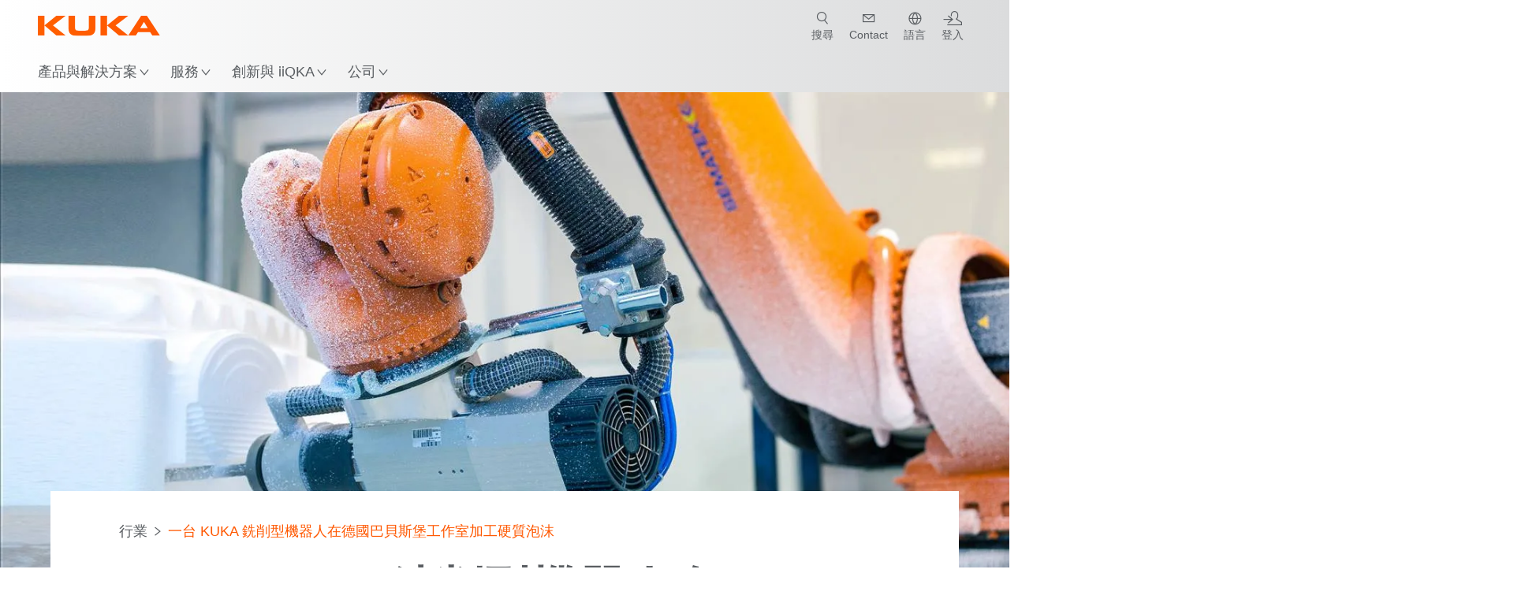

--- FILE ---
content_type: text/html; charset=utf-8
request_url: https://www.kuka.com/zh-tw/industries/loesungsdatenbank/2018/01/kuka-fraesroboter-im-studio-babelsberg
body_size: 31138
content:
<!DOCTYPE html>
	<!--[if lte IE 9]><html class="ie" lang="zh-TW"><![endif]-->
<!--[if (!IE)|(IEMobile)]><!--><html class="no-ie" lang="zh-TW" ><!--<![endif]-->
<head>
	<title>KUKA 銑削型機器人在巴貝斯堡工作室製作雕塑 | KUKA</title>
	<meta http-equiv="Content-Type" content="text/html; charset=utf-8"/>
    <meta http-equiv="X-UA-Compatible" content="IE=edge"/>
	<meta name="description" content="一台 KUKA KR QUANTEC ultra 系列的銑削型機器人在 Art Department Studio Babelsberg GmbH（德國巴貝斯堡藝術製作工作室有限公司）用硬質泡沫為熱門影片製作雕塑。 " />
	<meta name="keywords" content="KUKA 銑削型機器人, CNC 機器人, kr quantec, 機器人銑削, 用機器人銑削, Kuka 機器人銑削, 機器人 CNC 銑削, 機器人銑床 " />
	<meta name="robots" content="index, follow" />
	<link rel="preload" as="image" fetchpriority="high" href="/-/media/kuka-corporate/images/industries/case-studies/studio-babelsberg/kuka-roboterbabelsberger-filmstudios-1header.jpg?rev=853c0c0637a34ccd9f5110bf572e80df&amp;w=1900&amp;hash=8B6468DD4DF2B7D2DF6AC2D134E02321" imagesrcset="/-/media/kuka-corporate/images/industries/case-studies/studio-babelsberg/kuka-roboterbabelsberger-filmstudios-1header.jpg?rev=853c0c0637a34ccd9f5110bf572e80df&amp;w=767&amp;hash=E9410F17EA1B31EE53D7DDED4B76BE29 767w, /-/media/kuka-corporate/images/industries/case-studies/studio-babelsberg/kuka-roboterbabelsberger-filmstudios-1header.jpg?rev=853c0c0637a34ccd9f5110bf572e80df&amp;w=1400&amp;hash=58CCA00C2AC1B9F2E5718D07D38166FF 1400w, /-/media/kuka-corporate/images/industries/case-studies/studio-babelsberg/kuka-roboterbabelsberger-filmstudios-1header.jpg?rev=853c0c0637a34ccd9f5110bf572e80df&amp;w=1900&amp;hash=8B6468DD4DF2B7D2DF6AC2D134E02321 1900w" imagesizes="(min-width: 1px) 100vw">
	<link rel="canonical" href="https://www.kuka.com/zh-tw/industries/loesungsdatenbank/2018/01/kuka-fraesroboter-im-studio-babelsberg" />
	<link rel="alternate" hreflang="x-default" href="https://www.kuka.com/en-de/industries/solutions-database/2018/01/kuka-milling-robot-at-studio-babelsberg" />
	<link rel="alternate" hreflang="de" href="https://www.kuka.com/de-de/branchen/loesungsdatenbank/2018/01/solution-robotics-studio-babelsberg" />
	<link rel="alternate" hreflang="en" href="https://www.kuka.com/en-de/industries/solutions-database/2018/01/kuka-milling-robot-at-studio-babelsberg" />
	<link rel="alternate" hreflang="es" href="https://www.kuka.com/es-es/sectores/base-de-datos-de-soluciones/2018/01/robot-de-fresado%c2%a0kuka-en-studio-babelsberg" />
	<link rel="alternate" hreflang="fr" href="https://www.kuka.com/fr-fr/secteurs/etudes-de-cas/2018/01/un-robot-de-fraisage-kuka-aux-studios-de-babelsberg" />
	<link rel="alternate" hreflang="nl" href="https://www.kuka.com/nl-be/industrie%c3%abn/oplossingendatabank/2018/01/kuka-freesrobot-in-de-studio-babelsberg" />
	<link rel="alternate" hreflang="zh" href="https://www.kuka.cn/zh-cn/industries/loesungsdatenbank/2018/01/kuka-fraesroboter-im-studio-babelsberg" />
	<link rel="alternate" hreflang="zh-SG" href="https://www.kuka.com/zh-sg/industries/loesungsdatenbank/2018/01/kuka-fraesroboter-im-studio-babelsberg" />
	<link rel="alternate" hreflang="zh-TW" href="https://www.kuka.com/zh-tw/industries/loesungsdatenbank/2018/01/kuka-fraesroboter-im-studio-babelsberg" />
	<link rel="alternate" hreflang="cs-CZ" href="https://www.kuka.com/cs-cz/pr%c5%afmyslov%c3%a1-odv%c4%9btv%c3%ad/solutions-database/2018/01/fr%c3%a9zovac%c3%ad-robot-kuka-ve-spole%c4%8dnosti-studio%c2%a0babelsberg" />
	<link rel="alternate" hreflang="nl-BE" href="https://www.kuka.com/nl-be/industrie%c3%abn/oplossingendatabank/2018/01/kuka-freesrobot-in-de-studio-babelsberg" />
	<link rel="alternate" hreflang="en-AT" href="https://www.kuka.com/en-at/industries/solutions-database/2018/01/kuka-fraesroboter-im-studio-babelsberg" />
	<link rel="alternate" hreflang="en-BE" href="https://www.kuka.com/en-be/industries/solutions-database/2018/01/kuka-fraesroboter-im-studio-babelsberg" />
	<link rel="alternate" hreflang="en-CH" href="https://www.kuka.com/en-ch/industries/solutions-database/2018/01/kuka-fraesroboter-im-studio-babelsberg" />
	<link rel="alternate" hreflang="en-CN" href="https://www.kuka.cn/en-cn/industries/loesungsdatenbank/2018/01/kuka-fraesroboter-im-studio-babelsberg" />
	<link rel="alternate" hreflang="en-DE" href="https://www.kuka.com/en-de/industries/solutions-database/2018/01/kuka-milling-robot-at-studio-babelsberg" />
	<link rel="alternate" hreflang="en-AU" href="https://www.kuka.com/en-au/industries/solutions-database/2018/01/kuka-fraesroboter-im-studio-babelsberg" />
	<link rel="alternate" hreflang="en-CA" href="https://www.kuka.com/en-ca/industries/solutions-database/2018/01/kuka-fraesroboter-im-studio-babelsberg" />
	<link rel="alternate" hreflang="en-IN" href="https://www.kuka.com/en-in/industries/solutions-database/2018/01/kuka-fraesroboter-im-studio-babelsberg" />
	<link rel="alternate" hreflang="en-MY" href="https://www.kuka.com/en-my/industries/solutions-database/2018/01/kuka-fraesroboter-im-studio-babelsberg" />
	<link rel="alternate" hreflang="en-SG" href="https://www.kuka.com/en-sg/industries/solutions-database/2018/01/kuka-fraesroboter-im-studio-babelsberg" />
	<link rel="alternate" hreflang="en-GB" href="https://www.kuka.com/en-gb/industries/solutions-database/2018/01/kuka-fraesroboter-im-studio-babelsberg" />
	<link rel="alternate" hreflang="en-US" href="https://www.kuka.com/en-us/industries/solutions-database/2018/01/kuka-fraesroboter-im-studio-babelsberg" />
	<link rel="alternate" hreflang="en-HU" href="https://www.kuka.com/en-hu/industries/loesungsdatenbank/2018/01/kuka-fraesroboter-im-studio-babelsberg" />
	<link rel="alternate" hreflang="en-SE" href="https://www.kuka.com/en-se/industries/solutions-database/2018/01/kuka-fraesroboter-im-studio-babelsberg" />
	<link rel="alternate" hreflang="fr-BE" href="https://www.kuka.com/fr-be/secteurs/banque-de-donn%c3%a9es-de-solutions/2018/01/un-robot-de-fraisage-kuka-aux-studios-de-babelsberg" />
	<link rel="alternate" hreflang="fr-CA" href="https://www.kuka.com/fr-ca/secteurs/etudes-de-cas/2018/01/un-robot-de-fraisage-kuka-aux-studios-de-babelsberg" />
	<link rel="alternate" hreflang="fr-FR" href="https://www.kuka.com/fr-fr/secteurs/etudes-de-cas/2018/01/un-robot-de-fraisage-kuka-aux-studios-de-babelsberg" />
	<link rel="alternate" hreflang="fr-CH" href="https://www.kuka.com/fr-ch/secteurs/etudes-de-cas/2018/01/un-robot-de-fraisage-kuka-aux-studios-de-babelsberg" />
	<link rel="alternate" hreflang="de-AT" href="https://www.kuka.com/de-at/branchen/loesungsdatenbank/2018/01/solution-robotics-studio-babelsberg" />
	<link rel="alternate" hreflang="de-DE" href="https://www.kuka.com/de-de/branchen/loesungsdatenbank/2018/01/solution-robotics-studio-babelsberg" />
	<link rel="alternate" hreflang="de-CH" href="https://www.kuka.com/de-ch/branchen/loesungsdatenbank/2018/01/solution-robotics-studio-babelsberg" />
	<link rel="alternate" hreflang="hu-HU" href="https://www.kuka.com/hu-hu/ipar%c3%a1gak/esettanulm%c3%a1nyok/2018/01/kuka-mar%c3%b3robot-a-babelsberg-studios-ban" />
	<link rel="alternate" hreflang="it-IT" href="https://www.kuka.com/it-it/settori/banca-dati-di-soluzioni/2018/01/robot-di-fresatura-kuka-nello-studio-babelsberg" />
	<link rel="alternate" hreflang="ja-JP" href="https://www.kuka.com/ja-jp/%e6%a5%ad%e7%a8%ae/%e3%82%bd%e3%83%aa%e3%83%a5%e3%83%bc%e3%82%b7%e3%83%a7%e3%83%b3%e3%83%87%e3%83%bc%e3%82%bf%e3%83%99%e3%83%bc%e3%82%b9/2018/01/%e3%83%90%e3%83%bc%e3%83%99%e3%83%ab%e3%82%b9%e3%83%99%e3%83%ab%e3%82%af%e3%83%bb%e3%82%b9%e3%82%bf%e3%82%b8%e3%82%aa%e3%81%a7%e3%81%aekuka%e3%83%95%e3%83%a9%e3%82%a4%e3%82%b9%e3%83%ad%e3%83%9c%e3%83%83%e3%83%88" />
	<link rel="alternate" hreflang="ko-KR" href="https://www.kuka.com/ko-kr/%ec%82%b0%ec%97%85/%ec%86%94%eb%a3%a8%ec%85%98-%eb%8d%b0%ec%9d%b4%ed%84%b0%eb%b2%a0%ec%9d%b4%ec%8a%a4/2018/01/studio-babelsberg%ec%97%90-%ed%88%ac%ec%9e%85%eb%90%9c-kuka-%eb%b0%80%eb%a7%81-%eb%a1%9c%eb%b4%87" />
	<link rel="alternate" hreflang="pl-PL" href="https://www.kuka.com/pl-pl/bran%c5%bce/bank-rozwi%c4%85za%c5%84/2018/01/robot-frezuj%c4%85cy-kuka-w-studiu-babelsberg" />
	<link rel="alternate" hreflang="zh-CN" href="https://www.kuka.cn/zh-cn/industries/loesungsdatenbank/2018/01/kuka-fraesroboter-im-studio-babelsberg" />
	<link rel="alternate" hreflang="ro-RO" href="https://www.kuka.com/ro-ro/sectoare/baz%c4%83-de-date-cu-solu%c5%a3ii/2018/01/robotul-kuka-pentru-frezare,-%c3%aen-studioul-de-film-babelsberg" />
	<link rel="alternate" hreflang="sk-SK" href="https://www.kuka.com/sk-sk/odvetvia/solutions-database/2018/01/fr%c3%a9zovac%c3%ad-robot-kuka-v-%c5%a1t%c3%badiu-babelsberg" />
	<link rel="alternate" hreflang="es-MX" href="https://www.kuka.com/es-mx/sectores/base-de-datos-de-soluciones/2018/01/robot-de-fresado%c2%a0kuka-en-studio-babelsberg" />
	<link rel="alternate" hreflang="es-ES" href="https://www.kuka.com/es-es/sectores/base-de-datos-de-soluciones/2018/01/robot-de-fresado%c2%a0kuka-en-studio-babelsberg" />
	<link rel="alternate" hreflang="sv-SE" href="https://www.kuka.com/sv-se/branscher/l%c3%b6sningsdatabas/2018/01/kuka-fr%c3%a4srobot-i-studio-babelsberg" />
	<link rel="alternate" hreflang="th-TH" href="https://www.kuka.com/th-th/%e0%b8%ad%e0%b8%b8%e0%b8%95%e0%b8%aa%e0%b8%b2%e0%b8%ab%e0%b8%81%e0%b8%a3%e0%b8%a3%e0%b8%a1/%e0%b8%81%e0%b8%a3%e0%b8%93%e0%b8%b5%e0%b8%a8%e0%b8%b6%e0%b8%81%e0%b8%a9%e0%b8%b2/2018/01/%e0%b8%ab%e0%b8%b8%e0%b9%88%e0%b8%99%e0%b8%a2%e0%b8%99%e0%b8%95%e0%b9%8c%e0%b8%87%e0%b8%b2%e0%b8%99%e0%b8%81%e0%b8%b1%e0%b8%94%e0%b8%88%e0%b8%b2%e0%b8%81-kuka-%e0%b9%83%e0%b8%99-studio-babelsberg" />
	<link rel="alternate" hreflang="tr-TR" href="https://www.kuka.com/tr-tr/end%c3%bcstriler/%c3%a7%c3%b6z%c3%bcm-veri-bankas%c4%b1/2018/01/kuka-freze-robotu-studio-babelsberg%e2%80%99te" />
	<link rel="alternate" hreflang="zh-MY" href="https://www.kuka.com/zh-my/industries/loesungsdatenbank/2018/01/kuka-fraesroboter-im-studio-babelsberg" />
	<link rel="alternate" hreflang="pt-BR" href="https://www.kuka.com/pt-br/ramos-de-atividade/banco-de-dados-de-solu%c3%a7%c3%b5es/2018/01/rob%c3%b4-de-fresagem-kuka-no-studio-babelsberg" />
	<link rel="alternate" hreflang="pt-PT" href="https://www.kuka.com/pt-pt/ramos-de-atividade/banco-de-dados-de-solu%c3%a7%c3%b5es/2018/01/rob%c3%b4-de-fresagem-kuka-no-studio-babelsberg" />
	<link rel="alternate" hreflang="vi-VN" href="https://www.kuka.com/vi-vn/ng%c3%a0nh-c%c3%b4ng-nghi%e1%bb%87p/c%c6%a1-s%e1%bb%9f-d%e1%bb%af-li%e1%bb%87u-gi%e1%ba%a3i-ph%c3%a1p/2018/01/kuka-fraesroboter-im-studio-babelsberg" />
	
	<link rel="preload" href="/assets/fonts/KUKA-Bulo_web.woff2" as="font" type="font/woff2" crossorigin />
	<link rel="preload" href="/assets/fonts/KUKA-Bulo_Bold_web.woff2" as="font" type="font/woff2" crossorigin />
	<link rel="preload" href="/assets/fonts/KUKA-Brand_Iconfont.woff2?bvejt7" as="font" type="font/woff2" crossorigin />
	
    <meta name="viewport" id="viewport-meta" content="width=device-width, initial-scale=1.0"/>
    <meta name="content-language" content="zh-TW" />
	<meta name="language" content="zh-TW"/>
    <!-- facebook -->
    
    
    <!-- OpenGraph -->
    <meta property="og:url" content="https://www.kuka.com/zh-tw/industries/loesungsdatenbank/2018/01/kuka-fraesroboter-im-studio-babelsberg"/>
    <meta property="og:site_name" content="KUKA"/>
	<meta property="og:title" content="KUKA 銑削型機器人在巴貝斯堡工作室製作雕塑 | KUKA"/>
	<meta property="og:image" content="https://www.kuka.com/-/media/kuka-corporate/images/industries/case-studies/studio-babelsberg/kuka-roboterbabelsberger-filmstudios-1header.jpg?rev=853c0c0637a34ccd9f5110bf572e80df&amp;w=1900&amp;hash=8B6468DD4DF2B7D2DF6AC2D134E02321"/>
    <meta property="og:description" content="一台 KUKA KR QUANTEC ultra 系列的銑削型機器人在 Art Department Studio Babelsberg GmbH（德國巴貝斯堡藝術製作工作室有限公司）用硬質泡沫為熱門影片製作雕塑。 "/>
	<meta property="og:type" content="WebPage"/>
	

	
	
	<link rel="icon" href="/-/media/kuka-corporate/images/home/logos/kuka-favicon.ico?rev=8f0e8101aff84c958304a3044e554177&amp;hash=E1CF564D3DC141B61890EDF1EE08A43B">
	<link rel="shortcut icon" href="/-/media/kuka-corporate/images/home/logos/kuka-favicon.ico?rev=8f0e8101aff84c958304a3044e554177&amp;hash=E1CF564D3DC141B61890EDF1EE08A43B">
	<link rel="apple-touch-icon-precomposed" href="/-/media/kuka-corporate/images/home/logos/kuka_touchicon-152.png?rev=-1&amp;hash=5135E265176254D8D1CACD2DB725D193"/>
	<link rel="apple-touch-icon" href="/-/media/kuka-corporate/images/home/logos/kuka_touchicon-152.png?rev=-1&amp;hash=5135E265176254D8D1CACD2DB725D193"/>
	<meta name="msapplication-TileColor" content="#FFFFFF">
	<meta name="msapplication-TileImage" content="/-/media/kuka-corporate/images/home/logos/kuka_touchicon-152.png?rev=-1&amp;hash=5135E265176254D8D1CACD2DB725D193">
	<meta name="msapplication-config" content="/zh-tw/browserconfig">
	<link rel="manifest" href="/zh-tw/manifest">
	<meta name="theme-color" content="#FF5800">
	
	<style>
		:lang(zh-TW){ font-family:Microsoft JhengHei, MingLiu, Apple LiSung, Sans-Serif }
		
	</style>
	<link rel="stylesheet" href="/frontend/dist/app.css?v=5.19.1" type="text/css" />
	
    <!-- Google Site Verification -->
<meta name="google-site-verification" content="eqDP84ikUtn04eG8RyydTpSeDAw4UoNFH8f8ARWzNaI" />
<!-- End Google Site Verification -->
<!-- Google Tag Manager -->
<script type="text/plain" data-cookiecategory="marketing">
if ( document.querySelector('html').getAttribute("lang") != "zh-CN" && document.querySelector('html').getAttribute("lang") != "en-CN" )
{
(function(w,d,s,l,i){w[l]=w[l]||[];w[l].push({'gtm.start':
new Date().getTime(),event:'gtm.js'});var f=d.getElementsByTagName(s)[0],
j=d.createElement(s),dl=l!='dataLayer'?'&l='+l:'';j.async=true;j.src=
'https://www.googletagmanager.com/gtm.js?id='+i+dl;f.parentNode.insertBefore(j,f);
})(window,document,'script','dataLayer','GTM-PD2NWFW');
}
</script>
<!-- End Google Tag Manager -->
	<script>
		var cookieGdpr = {
			cookieNotice: "該內容由於您的 Cookie 設定不可用。",
			consentBtnLabel: "允許 Cookies"
		};
	</script>
	<script>
	 window.dataLayer = window.dataLayer || [];
	 window.dataLayer.push({
	  'event': 'cms-url',
	  'language': 'zh-tw',
	  'path': '/kuka internet/home/industries/loesungsdatenbank/2018/01/kuka fraesroboter im studio babelsberg',
	  'id': 'F301AD595E5A4CA49B1687D2549C9802'
	 });
	</script>
	<script type="application/ld+json">
	[{"@context":"https://schema.org","@type":"Organization","name":"KUKA","url":"/zh-tw","logo":"https://www.kuka.com/-/media/kuka-corporate/images/home/logos/kuka_logo.svg?rev=-1&w=1400&hash=FEA5DB9D94663DFDDE1761A95DF1B186","description":"KUKA 是全球領先的智慧型機器人、設備和系統技術供應商之一，持續致力於推動工業數位化進程。","address":{"@type":"PostalAddress","streetAddress":"No. 298 Yangguang St.","addressLocality":"114 Taipei City","addressCountry":"Taiwan"},"contactPoint":{"@type":"ContactPoint","telephone":"+886-2-8978-1188"},"sameAs":["https://www.youtube.com/c/KukaRobotGroup/?sub_confirmation=1","https://www.facebook.com/KUKATaiwan","https://www.linkedin.com/company/kukaglobal","https://lin.ee/wBjjG3z"],"telephone":"+49 821 797-3795"},{"@context":"https://schema.org","@type":"WebPage","name":"KUKA 銑削型機器人在巴貝斯堡工作室製作雕塑 | KUKA","url":"https://www.kuka.com/zh-tw/industries/loesungsdatenbank/2018/01/kuka-fraesroboter-im-studio-babelsberg","headline":"KUKA 銑削型機器人在巴貝斯堡工作室製作雕塑","description":"一台 KUKA KR QUANTEC ultra 系列的銑削型機器人在 Art Department Studio Babelsberg GmbH（德國巴貝斯堡藝術製作工作室有限公司）用硬質泡沫為熱門影片製作雕塑。 ","potentialAction":{"@type":"SearchAction","target":"https://www.kuka.com/zh-tw/search-results-page?q={search_term_string}","query-input":"required name=search_term_string"}},{"@context":"https://schema.org","@type":"BreadcrumbList","itemListElement":[{"@type":"ListItem","position":1,"item":{"@id":"/zh-tw/industries/loesungsdatenbank/2018/01/kuka-fraesroboter-im-studio-babelsberg","name":"一台 KUKA 銑削型機器人在德國巴貝斯堡工作室加工硬質泡沫"}}]},{"@context":"https://schema.org","@type":"Article","mainEntityOfPage":null,"headline":"KUKA 銑削型機器人在巴貝斯堡工作室製作雕塑","image":["https://www.kuka.com/-/media/kuka-corporate/images/industries/case-studies/studio-babelsberg/kuka-roboterbabelsberger-filmstudios-1header.jpg?rev=853c0c0637a34ccd9f5110bf572e80df&w=1900&hash=8B6468DD4DF2B7D2DF6AC2D134E02321"],"datePublished":"2018-01-24T10:00:39Z","dateModified":"2019-04-10T08:48:08Z","isPartOf":null}]
	</script>

	
	
<link rel="stylesheet" href="/dist/cookieconsent.kuka.css" fetchpriority="high" />

<script defer src="/assets/cookieconsent/cookieconsent.js" fetchpriority="high"></script>

<script>
    document.documentElement.classList.add('cc-kuka');	// Do not remove!
    document.documentElement.classList.add('cc-kuka');	// cc-kuka, cc-swisslog, cc-healthcare, cc-translogic

    window.addEventListener('load', function () {
    	const cc = initCookieConsent();
    	const options = {
    		autoclear_cookies: true,
    		// autorun: true,                          					// default: true
			cookie_domain: '.kuka.com', 					    // Enter base domain
    		// cookie_expiration: 182,                 					// default: 182 (days)
			cookie_name: 'gdpr_settings',               				// default: 'gdpr_settings'
    		// cookie_necessary_only_expiration: 182   					// default: disabled
    		// cookie_path: '/',                       					// default: root
    		// cookie_same_site: 'Lax',                					// default: 'Lax'
    		current_lang: 'zh-TW',								// Required, adapt to fit your needs
    		// hide_from_bots: true,                   					// default: true
    		languages: {},							   					// Required, do not remove
    		page_scripts: true,											// Required, do not remove

    		// How consent and settings modals are displayed:
    		gui_options: {
    			consent_modal: {
    				layout: 'cloud',               		// box / cloud / bar
    				position: 'bottom center',     		// left / right / center + top / middle / bottom
    				transition: 'zoom'           		// slide / zoom
    			},
    			settings_modal: {
    				layout: 'box',                 		// bar / box
    				// position: 'left',              	// left / right
    				transition: 'zoom'             		// slide / zoom
    			}
    		},

			// Dispatch events when user interacts with the consent modal:
			onAccept: (cookie) => {
				const acceptEvent = new CustomEvent('cookieConsentAccept', { detail: { cookie, cc: window.cc } });
				document.dispatchEvent(acceptEvent);
			},
			onChange: (cookie, changed_categories) => {
				const changeEvent = new CustomEvent('cookieConsentChange', { detail: { cookie, changed_categories, cc: window.cc } });
				document.dispatchEvent(changeEvent);
			},
    	};

    	fetch(`/api/cxxkxxcxnsxnt/kuka?sc_lang=${options.current_lang}`)
    		.then(response => response.json())
    		.then(data => {
    			options.languages[options.current_lang] = data;
    			cc.run(options);
                window.cc = cc; // Make cc available after it has executed.
    		})
    		.catch(error => {
    			console.error('Error in fetching Cookie Consent config:', error);
    		});
    });
</script>

	

</head>

<body class="mod mod-layout " data-connectors="responsive, toggle">
	

	

	
	
	<header class="o-header js-header">
	
	<nav class="mod mod-nav-next" data-connectors="toggle">
	
	<div class="js-menu mod-nav-next__menu" data-menu-id="E3E5D7E6AA1D43C5B285422A63DA3B1Cmenu">
		
		<div class="mod-nav-next__menu__tabs">
			<ul class="container list-unstyled tabs__list">
				
				<li class="tabs__list__item">
					<button
						type="button"
						class="js-menuTabBtn item__btn item__btn--active"
						data-tab-target="AC151350259545CFB0DFA9C489793FE2tab"
					>
						產品
					</button>
				</li>
				
				<li class="tabs__list__item">
					<button
						type="button"
						class="js-menuTabBtn item__btn "
						data-tab-target="B835CBBEC095491FA2C7FD324FFCD828tab"
					>
						行業
					</button>
				</li>
				
				<li class="tabs__list__item">
					<button
						type="button"
						class="js-menuTabBtn item__btn "
						data-tab-target="4CC5145FCEF6487393F3B6A1C3F5E4B9tab"
					>
						應用
					</button>
				</li>
				
			</ul>
		</div>
		

		<div class="container mod-nav-next__menu__content">
			
			
			<!-- TABS -->
			<div class="js-contentLeft js-menuTab content__left content__left--active" data-tab-id="AC151350259545CFB0DFA9C489793FE2tab">
				<!-- <div class="content__left__title">
					<a href="https://www.kuka.com/zh-tw/products">產品</a>
				</div> -->
				<div class="js-columns content__left__columns">
					<div class="js-column columns__col columns__col--menu">
						<ul class="js-menuColumnList list-unstyled columns__col__list"></ul>
					</div>
					<div class="js-column columns__col columns__col--tabs">
						<button type="button" class="js-backLink columns__col__backLink">
							<span class="icon-backward"></span>
							產品與解決方案
						</button>
						<ul class="list-unstyled columns__col__list">
							
							<li class="list__item">
								<button
									type="button"
									class="js-link list__item__link list__item__link--tab"
									data-tab-target="AC151350259545CFB0DFA9C489793FE2tab"
								>
									產品
									<span class="icon-arrow-right"></span>
								</button>
							</li>
							
							<li class="list__item">
								<button
									type="button"
									class="js-link list__item__link list__item__link--tab"
									data-tab-target="B835CBBEC095491FA2C7FD324FFCD828tab"
								>
									行業
									<span class="icon-arrow-right"></span>
								</button>
							</li>
							
							<li class="list__item">
								<button
									type="button"
									class="js-link list__item__link list__item__link--tab"
									data-tab-target="4CC5145FCEF6487393F3B6A1C3F5E4B9tab"
								>
									應用
									<span class="icon-arrow-right"></span>
								</button>
							</li>
							
						</ul>
					</div>
					
	<div class="js-column columns__col" data-column-id="C1291DDB00034A9BA833E2F1C8040B08col">
		<button type="button" class="js-backLink columns__col__backLink">
			<span class="icon-backward"></span>
			產品
		</button>
		<ul class="list-unstyled columns__col__list">
	
	<li class="list__item">
		<a
			href="/zh-tw/products/robotics-systems"
			target=""
			class="js-link list__item__link  list__item__link--items"
			data-item-id="57EDED0740784DF7B41EA19D63435D69"
		>
			機器人系統
			
			<span class="icon-arrow-right"></span>
			
		</a>
	</li>
	
	<li class="list__item">
		<a
			href="/zh-tw/products/autonomous-mobile-robots-amr"
			target=""
			class="js-link list__item__link  list__item__link--items"
			data-item-id="2DA565D17DBD42ECA9DD29616909DCAA"
		>
			自主移動機器人 (AMR)
			
			<span class="icon-arrow-right"></span>
			
		</a>
	</li>
	
	<li class="list__item">
		<a
			href="/zh-tw/products/production-machines"
			target=""
			class="js-link list__item__link  list__item__link--items"
			data-item-id="6276809EE0934A2BBBE8FC64DA7D379C"
		>
			生產機台
			
			<span class="icon-arrow-right"></span>
			
		</a>
	</li>
	
</ul>

	</div>
	
		
	
		
	
		
	


				</div>
			</div>
			<!-- /TABS -->
			
			<!-- TABS -->
			<div class="js-contentLeft js-menuTab content__left " data-tab-id="B835CBBEC095491FA2C7FD324FFCD828tab">
				<!-- <div class="content__left__title">
					<a href="https://www.kuka.com/zh-tw/industries">行業</a>
				</div> -->
				<div class="js-columns content__left__columns">
					<div class="js-column columns__col columns__col--menu">
						<ul class="js-menuColumnList list-unstyled columns__col__list"></ul>
					</div>
					<div class="js-column columns__col columns__col--tabs">
						<button type="button" class="js-backLink columns__col__backLink">
							<span class="icon-backward"></span>
							產品與解決方案
						</button>
						<ul class="list-unstyled columns__col__list">
							
							<li class="list__item">
								<button
									type="button"
									class="js-link list__item__link list__item__link--tab"
									data-tab-target="AC151350259545CFB0DFA9C489793FE2tab"
								>
									產品
									<span class="icon-arrow-right"></span>
								</button>
							</li>
							
							<li class="list__item">
								<button
									type="button"
									class="js-link list__item__link list__item__link--tab"
									data-tab-target="B835CBBEC095491FA2C7FD324FFCD828tab"
								>
									行業
									<span class="icon-arrow-right"></span>
								</button>
							</li>
							
							<li class="list__item">
								<button
									type="button"
									class="js-link list__item__link list__item__link--tab"
									data-tab-target="4CC5145FCEF6487393F3B6A1C3F5E4B9tab"
								>
									應用
									<span class="icon-arrow-right"></span>
								</button>
							</li>
							
						</ul>
					</div>
					
	<div class="js-column columns__col" data-column-id="F5AA224DC7E64EB4A90AA88CED61B9ABcol">
		<button type="button" class="js-backLink columns__col__backLink">
			<span class="icon-backward"></span>
			行業
		</button>
		<ul class="list-unstyled columns__col__list">
	
	<li class="list__item">
		<a
			href="/zh-tw/industries/automotive"
			target=""
			class="js-link list__item__link  list__item__link--items"
			data-item-id="F451C01FE0B04334BBEA44E07528788B"
		>
			汽車工業
			
			<span class="icon-arrow-right"></span>
			
		</a>
	</li>
	
	<li class="list__item">
		<a
			href="/zh-tw/industries/automatisierter-modularer-hausbau"
			target=""
			class="js-link list__item__link  "
			data-item-id="5BF33D31EE664DBF87431B559BF1E55D"
		>
			Automated house building
			
		</a>
	</li>
	
	<li class="list__item">
		<a
			href="/zh-tw/industries/robots-in-medicine"
			target=""
			class="js-link list__item__link  list__item__link--items"
			data-item-id="8C1674CB4963416FBCCBB996CFC17B94"
		>
			Healthcare
			
			<span class="icon-arrow-right"></span>
			
		</a>
	</li>
	
	<li class="list__item">
		<a
			href="/zh-tw/industries/elektronik"
			target=""
			class="js-link list__item__link  list__item__link--items"
			data-item-id="8EF4EE1AE3644F3C9BF6CC5E45128718"
		>
			電子工業
			
			<span class="icon-arrow-right"></span>
			
		</a>
	</li>
	
	<li class="list__item">
		<a
			href="/zh-tw/industries/battery-production"
			target=""
			class="js-link list__item__link  list__item__link--items"
			data-item-id="C1F0FA22C2504800968BF497D32FA77B"
		>
			電池生產
			
			<span class="icon-arrow-right"></span>
			
		</a>
	</li>
	
	<li class="list__item">
		<a
			href="/zh-tw/industries/e-commerce"
			target=""
			class="js-link list__item__link  "
			data-item-id="CAEE280EB417432AB98CDF4E6C7A1657"
		>
			電子商務和零售物流
			
		</a>
	</li>
	
	<li class="list__item">
		<a
			href="/zh-tw/industries/consumer-goods-industry"
			target=""
			class="js-link list__item__link  list__item__link--items"
			data-item-id="A8372008A8514A31A96EB877C07FA383"
		>
			消費性產業
			
			<span class="icon-arrow-right"></span>
			
		</a>
	</li>
	
	<li class="list__item">
		<a
			href="/zh-tw/industries/metal-industry"
			target=""
			class="js-link list__item__link  list__item__link--items"
			data-item-id="4928728031D24F2A9AEB6B768710B09D"
		>
			金屬工業
			
			<span class="icon-arrow-right"></span>
			
		</a>
	</li>
	
	<li class="list__item">
		<a
			href="/zh-tw/industries/weitere-branchen"
			target=""
			class="js-link list__item__link  list__item__link--items"
			data-item-id="F58E0CA753CC4F11A7388B204F6C9FFA"
		>
			其他產業
			
			<span class="icon-arrow-right"></span>
			
		</a>
	</li>
	
	<li class="list__item">
		<a
			href="/zh-tw/industries/system-partners"
			target=""
			class="js-link list__item__link  "
			data-item-id="95095200B63E4E2D80848825FC549AD1"
		>
			KUKA 系統合作夥伴
			
		</a>
	</li>
	
</ul>

	</div>
	
		
	
		
	
		
	
		
	
		
	
		
	
		
	
		
	
		
	
		
	


				</div>
			</div>
			<!-- /TABS -->
			
			<!-- TABS -->
			<div class="js-contentLeft js-menuTab content__left " data-tab-id="4CC5145FCEF6487393F3B6A1C3F5E4B9tab">
				<!-- <div class="content__left__title">
					<a href="https://www.kuka.com/zh-tw/applications">应用程序</a>
				</div> -->
				<div class="js-columns content__left__columns">
					<div class="js-column columns__col columns__col--menu">
						<ul class="js-menuColumnList list-unstyled columns__col__list"></ul>
					</div>
					<div class="js-column columns__col columns__col--tabs">
						<button type="button" class="js-backLink columns__col__backLink">
							<span class="icon-backward"></span>
							產品與解決方案
						</button>
						<ul class="list-unstyled columns__col__list">
							
							<li class="list__item">
								<button
									type="button"
									class="js-link list__item__link list__item__link--tab"
									data-tab-target="AC151350259545CFB0DFA9C489793FE2tab"
								>
									產品
									<span class="icon-arrow-right"></span>
								</button>
							</li>
							
							<li class="list__item">
								<button
									type="button"
									class="js-link list__item__link list__item__link--tab"
									data-tab-target="B835CBBEC095491FA2C7FD324FFCD828tab"
								>
									行業
									<span class="icon-arrow-right"></span>
								</button>
							</li>
							
							<li class="list__item">
								<button
									type="button"
									class="js-link list__item__link list__item__link--tab"
									data-tab-target="4CC5145FCEF6487393F3B6A1C3F5E4B9tab"
								>
									應用
									<span class="icon-arrow-right"></span>
								</button>
							</li>
							
						</ul>
					</div>
					
	<div class="js-column columns__col" data-column-id="DD41DB84774846F89A1900D6786BA8CAcol">
		<button type="button" class="js-backLink columns__col__backLink">
			<span class="icon-backward"></span>
			應用
		</button>
		<ul class="list-unstyled columns__col__list">
	
	<li class="list__item">
		<a
			href="/zh-tw/applications/joining-process-automation"
			target=""
			class="js-link list__item__link  list__item__link--items"
			data-item-id="093D2F6B1A054368AA5F3F7291CFFE33"
		>
			接合技術
			
			<span class="icon-arrow-right"></span>
			
		</a>
	</li>
	
	<li class="list__item">
		<a
			href="/zh-tw/applications/joining-process-automation/welding-robot"
			target=""
			class="js-link list__item__link  list__item__link--items"
			data-item-id="99D60750630E4514BE3A2F59BF898D83"
		>
			焊接
			
			<span class="icon-arrow-right"></span>
			
		</a>
	</li>
	
	<li class="list__item">
		<a
			href="/zh-tw/applications/handling-automation"
			target=""
			class="js-link list__item__link  list__item__link--items"
			data-item-id="A30EE5E4CBE24A629C392CAC61207420"
		>
			搬運
			
			<span class="icon-arrow-right"></span>
			
		</a>
	</li>
	
	<li class="list__item">
		<a
			href="/zh-tw/applications/mechanical-processing"
			target=""
			class="js-link list__item__link  list__item__link--items"
			data-item-id="67B0F6620E414CE0A9296B1FA151CA90"
		>
			機械加工
			
			<span class="icon-arrow-right"></span>
			
		</a>
	</li>
	
	<li class="list__item">
		<a
			href="/zh-tw/applications/quality-inspection"
			target=""
			class="js-link list__item__link  "
			data-item-id="D166ADD05FAC4B569B15ADEC118BC77C"
		>
			品質檢驗
			
		</a>
	</li>
	
	<li class="list__item">
		<a
			href="/zh-tw/applications/coating-painting-bonding"
			target=""
			class="js-link list__item__link  "
			data-item-id="ACB84431387243CEA42F2D5D567C30A5"
		>
			塗層/噴漆/黏接
			
		</a>
	</li>
	
	<li class="list__item">
		<a
			href="/zh-tw/applications/cutting-shearing"
			target=""
			class="js-link list__item__link  list__item__link--items"
			data-item-id="020902C179D84C17AF1A86050655C90E"
		>
			切割/分離
			
			<span class="icon-arrow-right"></span>
			
		</a>
	</li>
	
	<li class="list__item">
		<a
			href="/zh-tw/applications/robot-special-environmental-conditions"
			target=""
			class="js-link list__item__link  list__item__link--items"
			data-item-id="D5BEA0A632D7419C95ABCE47507DBA25"
		>
			特殊環境條件
			
			<span class="icon-arrow-right"></span>
			
		</a>
	</li>
	
	<li class="list__item">
		<a
			href="/zh-tw/applications/other-robot-applications"
			target=""
			class="js-link list__item__link  list__item__link--items"
			data-item-id="CDAF8864A24C499198F1B29A3C6613D8"
		>
			其它應用
			
			<span class="icon-arrow-right"></span>
			
		</a>
	</li>
	
</ul>

	</div>
	
		
	
		
	
		
	
		
	
		
	
		
	
		
	
		
	
		
	


				</div>
			</div>
			<!-- /TABS -->
			
			
			
			<!-- TEASERS -->
			<div class="content__right">
				<strong class="js-teasersTitle content__right__title">了解更多</strong>
<ul class="list-unstyled content__right__teasers">
	
	<li class="teasers__item">
		<a href="/zh-tw/robot-guide" target="" class="teasers__item__link" style="background-image: url(/-/media/kuka-corporate/images/guided-selling/kuka-pickcontrol-application.jpg?rev=-1&amp;w=320&amp;hash=4D61EE8FFCC88C46E624BA7EAD1B8FDD)">
			<span class="link__label">機械手臂指南</span>
		</a>
	</li>
	
	<li class="teasers__item">
		<a href="/zh-tw/industries/loesungsdatenbank" target="" class="teasers__item__link" style="background-image: url(/-/media/kuka-corporate/images/industries/automotive/kuka-automation-in-the-industry.jpg?rev=849c722f00fd46979780b84215171887&amp;w=320&amp;hash=9C92E6AA88FBD4E6EBBD92685A83708E)">
			<span class="link__label">自動化解決方案案例</span>
		</a>
	</li>
	
	<li class="teasers__item">
		<a href="/zh-tw/industries/system-partners" target="" class="teasers__item__link" style="background-image: url(/-/media/kuka-corporate/images/industries/system-partner/kuka-system-partner-header-picture.png?rev=-1&amp;w=320&amp;hash=0F15A45FBF3978E5F08A453268DB0701)">
			<span class="link__label">KUKA 合作伙伴</span>
		</a>
	</li>
	
</ul>

			</div>
			<!-- /TEASERS -->
			
		</div>
	</div>
	
	<div class="js-menu mod-nav-next__menu" data-menu-id="83BE6159B0524E71BC26977F32AC8A03menu">
		

		<div class="container mod-nav-next__menu__content">
			
			<!-- ONLY COLUMNS -->
			<div class="js-contentLeft content__left content__left--active">
				<div class="content__left__title">
					<a href="https://www.kuka.com/zh-tw/services">服務</a>
				</div>
				<div class="js-columns content__left__columns">
					<div class="js-column columns__col columns__col--menu">
						<ul class="js-menuColumnList list-unstyled columns__col__list"></ul>
					</div>
					
	<div class="js-column columns__col" data-column-id="83BE6159B0524E71BC26977F32AC8A03col">
		<button type="button" class="js-backLink columns__col__backLink">
			<span class="icon-backward"></span>
			服務
		</button>
		<ul class="list-unstyled columns__col__list">
	
	<li class="list__item">
		<a
			href="/zh-tw/services/technical-hotline-consulting"
			target=""
			class="js-link list__item__link  "
			data-item-id="EF90366F509A473F9378EC939C53FB9A"
		>
			技術服務熱線和諮詢
			
		</a>
	</li>
	
	<li class="list__item">
		<a
			href="/zh-tw/services/my-kuka-new"
			target=""
			class="js-link list__item__link  "
			data-item-id="3E5373468B134CB3BF74F12A0ACC021A"
		>
			my.KUKA 客戶入口網站
			
		</a>
	</li>
	
	<li class="list__item">
		<a
			href="/zh-tw/services/downloads"
			target=""
			class="js-link list__item__link  "
			data-item-id="ED1FDFF1BEAF4BECBDA565A285F099F1"
		>
			下載
			
		</a>
	</li>
	
	<li class="list__item">
		<a
			href="/zh-tw/services/college-door"
			target=""
			class="js-link list__item__link  list__item__link--items"
			data-item-id="5127C3F5C3DE41CBB17F3050A6A07CFF"
		>
			KUKA 學院
			
			<span class="icon-arrow-right"></span>
			
		</a>
	</li>
	
	<li class="list__item">
		<a
			href="/zh-tw/services/kuka-used-robots"
			target=""
			class="js-link list__item__link  "
			data-item-id="FE169E1F464E4E519C7038433C50AB8B"
		>
			KUKA 二手機器人
			
		</a>
	</li>
	
	<li class="list__item">
		<a
			href="/zh-tw/services/spare-parts"
			target=""
			class="js-link list__item__link  "
			data-item-id="378C4EC61CF94891ACD1C966629972B6"
		>
			備品
			
		</a>
	</li>
	
	<li class="list__item">
		<a
			href="/zh-tw/services/service_roboter-und-maschinen"
			target=""
			class="js-link list__item__link  list__item__link--items"
			data-item-id="13EE1161FD7840E59678D2FBB9C1CEF5"
		>
			機器人和機器的服務
			
			<span class="icon-arrow-right"></span>
			
		</a>
	</li>
	
	<li class="list__item">
		<a
			href="/zh-tw/services/circular-services"
			target=""
			class="js-link list__item__link  "
			data-item-id="E1D79D2C084F4A52B7E13E7437D3C650"
		>
			循環服務
			
		</a>
	</li>
	
	<li class="list__item">
		<a
			href="/zh-tw/services/system-service"
			target=""
			class="js-link list__item__link  "
			data-item-id="29F0029CDFDE4F2A8ABFD4E8EB8132CC"
		>
			設備服務
			
		</a>
	</li>
	
	<li class="list__item">
		<a
			href="/zh-tw/services/cybersecurity"
			target=""
			class="js-link list__item__link  "
			data-item-id="04720387C03046B08CCB22F1073C6B9C"
		>
			Cybersecurity
			
		</a>
	</li>
	
	<li class="list__item">
		<a
			href="/zh-tw/services/customer-service-contacts"
			target=""
			class="js-link list__item__link  "
			data-item-id="456D5D33669E4901918496369322D980"
		>
			客戶服務聯絡方式
			
		</a>
	</li>
	
</ul>

	</div>
	
		
	
		
	
		
	
		
	
		
	
		
	
		
	
		
	
		
	
		
	
		
	


				</div>
			</div>
			<!-- /ONLY COLUMNS -->
			
			
			<!-- TEASERS -->
			<div class="content__right">
				<strong class="js-teasersTitle content__right__title">了解更多</strong>
<ul class="list-unstyled content__right__teasers">
	
	<li class="teasers__item">
		<a href="/zh-tw/services/my-kuka-new" target="" class="teasers__item__link" style="background-image: url(/-/media/kuka-corporate/images/customer-services/mykuka_stage_signet_top_3200x1800.jpg?rev=-1&amp;w=320&amp;hash=83BB95D48985A6125338C496E19F40B8)">
			<span class="link__label">my.KUKA</span>
		</a>
	</li>
	
	<li class="teasers__item">
		<a href="/zh-tw/services/downloads" target="" class="teasers__item__link" style="background-image: url(/-/media/kuka-corporate/images/customer-services/download_center.jpg?rev=-1&amp;w=320&amp;hash=AB2D4465C1E28C276591969F0826DEDB)">
			<span class="link__label">下載</span>
		</a>
	</li>
	
	<li class="teasers__item">
		<a href="/zh-tw/services/customer-service-contacts" target="" class="teasers__item__link" style="background-image: url(/-/media/kuka-corporate/images/customer-services/kuka_services.jpg?rev=0ebc2e7293bb46b789592cb7f3206563&amp;w=320&amp;hash=1CD6BBBAE22D7B1A448121CB10232B55)">
			<span class="link__label">Customer service</span>
		</a>
	</li>
	
</ul>

			</div>
			<!-- /TEASERS -->
			
		</div>
	</div>
	
	<div class="js-menu mod-nav-next__menu" data-menu-id="982A2CD7AA314359B9DBBEE1948443E6menu">
		

		<div class="container mod-nav-next__menu__content">
			
			<!-- ONLY COLUMNS -->
			<div class="js-contentLeft content__left content__left--active">
				<div class="content__left__title">
					<a href="https://www.kuka.com/zh-tw/future-production">創新與 iiQKA：面向未來</a>
				</div>
				<div class="js-columns content__left__columns">
					<div class="js-column columns__col columns__col--menu">
						<ul class="js-menuColumnList list-unstyled columns__col__list"></ul>
					</div>
					
	<div class="js-column columns__col" data-column-id="982A2CD7AA314359B9DBBEE1948443E6col">
		<button type="button" class="js-backLink columns__col__backLink">
			<span class="icon-backward"></span>
			創新與 iiQKA
		</button>
		<ul class="list-unstyled columns__col__list">
	
	<li class="list__item">
		<a
			href="/zh-tw/future-production/ai-automation"
			target=""
			class="js-link list__item__link  "
			data-item-id="4145C48001F64498901BC2097BB47F86"
		>
			人工智慧自動化
			
		</a>
	</li>
	
	<li class="list__item">
		<a
			href="/zh-tw/future-production/iiqka-robots-for-the-people"
			target=""
			class="js-link list__item__link  list__item__link--items"
			data-item-id="12E59D80496542599B710F80D407691F"
		>
			iiQKA： Robots for the People
			
			<span class="icon-arrow-right"></span>
			
		</a>
	</li>
	
	<li class="list__item">
		<a
			href="/zh-tw/future-production/research-and-development"
			target=""
			class="js-link list__item__link  list__item__link--items"
			data-item-id="3D36A5B584B84086B71D7ECDA847979F"
		>
			Innovation &amp; Research
			
			<span class="icon-arrow-right"></span>
			
		</a>
	</li>
	
	<li class="list__item">
		<a
			href="/zh-tw/future-production/industrial-automation-of-production"
			target=""
			class="js-link list__item__link  list__item__link--items"
			data-item-id="A058EC85200147FA9099B5C5E72BC289"
		>
			生產自動化
			
			<span class="icon-arrow-right"></span>
			
		</a>
	</li>
	
	<li class="list__item">
		<a
			href="/zh-tw/future-production/mensch-roboter-kollaboration"
			target=""
			class="js-link list__item__link  list__item__link--items"
			data-item-id="A3645BD7050E4F55BAFC0D2A1AF7393C"
		>
			人機協作
			
			<span class="icon-arrow-right"></span>
			
		</a>
	</li>
	
</ul>

	</div>
	
		
	
		
	
		
	
		
	
		
	


				</div>
			</div>
			<!-- /ONLY COLUMNS -->
			
			
		</div>
	</div>
	
	<div class="js-menu mod-nav-next__menu" data-menu-id="4F5D6B85555C4A26AC23181FDAC07536menu">
		

		<div class="container mod-nav-next__menu__content">
			
			<!-- ONLY COLUMNS -->
			<div class="js-contentLeft content__left content__left--active">
				<div class="content__left__title">
					<a href="https://www.kuka.com/zh-tw/company">公司</a>
				</div>
				<div class="js-columns content__left__columns">
					<div class="js-column columns__col columns__col--menu">
						<ul class="js-menuColumnList list-unstyled columns__col__list"></ul>
					</div>
					
	<div class="js-column columns__col" data-column-id="4F5D6B85555C4A26AC23181FDAC07536col">
		<button type="button" class="js-backLink columns__col__backLink">
			<span class="icon-backward"></span>
			公司
		</button>
		<ul class="list-unstyled columns__col__list">
	
	<li class="list__item">
		<a
			href="/zh-tw/company/contact"
			target=""
			class="js-link list__item__link  "
			data-item-id="47FE1756E5584A1B90050E3508A67D13"
		>
			與我們聯絡
			
		</a>
	</li>
	
	<li class="list__item">
		<a
			href="/zh-tw/company/kuka-locations"
			target=""
			class="js-link list__item__link  "
			data-item-id="24EC7ADF5BC8499181861D52030E2595"
		>
			KUKA 全球據點
			
		</a>
	</li>
	
	<li class="list__item">
		<a
			href="/zh-tw/company/careers"
			target=""
			class="js-link list__item__link  list__item__link--items"
			data-item-id="B91F2A10D6884BC6AB266D16DF7F9454"
		>
			招賢納士
			
			<span class="icon-arrow-right"></span>
			
		</a>
	</li>
	
	<li class="list__item">
		<a
			href="/zh-tw/company/press"
			target=""
			class="js-link list__item__link  list__item__link--items"
			data-item-id="A9F6D9EB1A54422B93DFEAA531AC97F2"
		>
			媒體通訊
			
			<span class="icon-arrow-right"></span>
			
		</a>
	</li>
	
	<li class="list__item">
		<a
			href="/zh-tw/company/iimagazine"
			target=""
			class="js-link list__item__link  "
			data-item-id="B2F2E4E10D424234AD9FA35287565816"
		>
			iiMagazine
			
		</a>
	</li>
	
	<li class="list__item">
		<a
			href="/zh-tw/knowledge-hub"
			target=""
			class="js-link list__item__link  "
			data-item-id="D819993CFCF446A1913B939BA34254DC"
		>
			Knowledge area
			
		</a>
	</li>
	
	<li class="list__item">
		<a
			href="/zh-tw/company/events-and-webinars"
			target=""
			class="js-link list__item__link  list__item__link--items"
			data-item-id="52EF9D65CDB94AFBB1387A9C399D646E"
		>
			活動與網路專題討論
			
			<span class="icon-arrow-right"></span>
			
		</a>
	</li>
	
	<li class="list__item">
		<a
			href="/zh-tw/company/sustainability"
			target=""
			class="js-link list__item__link  list__item__link--items"
			data-item-id="D92728C4D5074B6A9DF93C7A0B579BF3"
		>
			永續轉型
			
			<span class="icon-arrow-right"></span>
			
		</a>
	</li>
	
	<li class="list__item">
		<a
			href="/zh-tw/company/about-kuka"
			target=""
			class="js-link list__item__link  list__item__link--items"
			data-item-id="094C9759098A42E5ADDEFEC5B50034A4"
		>
			關於庫卡
			
			<span class="icon-arrow-right"></span>
			
		</a>
	</li>
	
</ul>

	</div>
	
		
	
		
	
		
	
		
	
		
	
		
	
		
	
		
	
		
	


				</div>
			</div>
			<!-- /ONLY COLUMNS -->
			
			
			<!-- TEASERS -->
			<div class="content__right">
				<strong class="js-teasersTitle content__right__title">了解更多</strong>
<ul class="list-unstyled content__right__teasers">
	
	<li class="teasers__item">
		<a href="/zh-tw/company/kuka-locations" target="" class="teasers__item__link" style="background-image: url(/-/media/kuka-corporate/images/customer-services/weltkugel_kontakte_services_kuka.jpg?rev=-1&amp;w=320&amp;hash=729FF72C296D7F8A9B54D4967A12595A)">
			<span class="link__label">KUKA 全球據點</span>
		</a>
	</li>
	
	<li class="teasers__item">
		<a href="/zh-tw/company/iimagazine" target="" class="teasers__item__link" style="background-image: url(/-/media/kuka-corporate/images/iimagazine/header-imagine-1920x590-v01.jpg?rev=-1&amp;w=320&amp;hash=52ACFC27151465722DD35FE006A646F0)">
			<span class="link__label">iiMagazine</span>
		</a>
	</li>
	
	<li class="teasers__item">
		<a href="/zh-tw/company/careers/vacancies" target="" class="teasers__item__link" style="background-image: url(/-/media/kuka-corporate/images/careers/job-header-image/kuka_business-development.jpg?rev=-1&amp;w=320&amp;hash=B9F56BF75F23C1B32ED6351FD0200321)">
			<span class="link__label">招賢納士</span>
		</a>
	</li>
	
</ul>

			</div>
			<!-- /TEASERS -->
			
		</div>
	</div>
	

	<script id="mod-nav-next__columnTemplate" type="text/x-dot-template">
		<div class="js-column columns__col" data-column-id="[[=column.id]]">
			<ul class="list-unstyled columns__col__list">
				[[~column.items :item]]
				<li class="list__item">
					<a
						href="[[=item.link]]"
						class="js-link list__item__link [[? item.isActive ]]list__item__link--active[[?]] [[? item.isTab || (item.items && item.items.length > 0) ]]list__item__link--items[[?]] [[? item.isTab ]]list__item__link--tab[[?]]"
						[[? item.isTab ]]data-tab-target="[[=item.id]]"[[??]]data-item-id="[[=item.id]]"[[?]]
					>
						[[=item.name]]
						[[? item.isTab || (item.items && item.items.length > 0) ]]
						<span class="icon-arrow-right"></span>
						[[?]]
					</a>
				</li>
				[[~]]
			</ul>
		</div>
	</script>

	<script id="mod-nav-next__menuData" type="json/data">
		
			[{"id":"E3E5D7E6AA1D43C5B285422A63DA3B1Cmenu","name":"產品與解決方案","link":null,"title":null,"tabs":[{"id":"AC151350259545CFB0DFA9C489793FE2tab","name":"產品","title":"產品","isActive":true,"link":"https://www.kuka.com/zh-tw/products","columns":[{"id":"C1291DDB00034A9BA833E2F1C8040B08col","name":"產品","items":[{"id":"57EDED0740784DF7B41EA19D63435D69","name":"機器人系統","link":"/zh-tw/products/robotics-systems","image":null,"isActive":false,"target":null,"items":[{"id":"57EDED0740784DF7B41EA19D63435D69-first","name":"機器人系統","link":"/zh-tw/products/robotics-systems","image":null,"isActive":false,"target":null,"items":[]},{"id":"8479B6C26CD440F3AAC8B19CCF6307EB","name":"工業機器人","link":"/zh-tw/products/robotics-systems/industrial-robots","image":null,"isActive":false,"target":null,"items":[]},{"id":"54D6E86310104B5AA9D0397E29647231","name":"軟體","link":"/zh-tw/products/robotics-systems/software","image":null,"isActive":false,"target":null,"items":null},{"id":"71DD011DBB734E13B701068297D07FF4","name":"機器人控制系統","link":"/zh-tw/products/robotics-systems/robot-controllers","image":null,"isActive":false,"target":null,"items":[{"id":"71DD011DBB734E13B701068297D07FF4-first","name":"機器人控制系統","link":"/zh-tw/products/robotics-systems/robot-controllers","image":null,"isActive":false,"target":null,"items":[]},{"id":"2B12AA91852F479599018D28907E785A","name":"iiQKA.OS2 的 KR C5","link":"/zh-tw/products/robotics-systems/robot-controllers/kr-c5-2-robotersteuerung","image":null,"isActive":false,"target":null,"items":null},{"id":"4E37B178D17F4D34A3DCEB19074F1CD1","name":"iiQKA.OS2 的 KR C5 micro ","link":"/zh-tw/products/robotics-systems/robot-controllers/kr-c5-micro-2_steuerung_kleinrobotik","image":null,"isActive":false,"target":null,"items":null},{"id":"3C94C5E990AA4D8EA0FF95AC63348454","name":"KUKA KR C5","link":"/zh-tw/products/robotics-systems/robot-controllers/kr-c5","image":null,"isActive":false,"target":null,"items":null},{"id":"C47DBE9B639F4B67B84FBE39C525229C","name":"KR C5 micro 適用於 KSS","link":"/zh-tw/products/robotics-systems/robot-controllers/kr-c5-micro","image":null,"isActive":false,"target":null,"items":null},{"id":"E2776CD3DCDC4818B557D072474BC15A","name":"機器人操作設備","link":"/zh-tw/products/robotics-systems/robot-controllers/robot-control-pendant","image":null,"isActive":false,"target":null,"items":null},{"id":"B54583B8DB4A403A9EECC5D3B1DA0805","name":"miKUKA","link":"/zh-tw/products/robotics-systems/robot-controllers/mykuka","image":null,"isActive":false,"target":null,"items":null}]},{"id":"0445952E9D4A48529E46AECED2C02D83","name":"機器人周邊設備","link":"/zh-tw/products/robotics-systems/robot-periphery","image":null,"isActive":false,"target":null,"items":[{"id":"0445952E9D4A48529E46AECED2C02D83-first","name":"機器人周邊設備","link":"/zh-tw/products/robotics-systems/robot-periphery","image":null,"isActive":false,"target":null,"items":[]},{"id":"82BA3669A101424483C3FBD753B96687","name":"定位裝置","link":"/zh-tw/products/robotics-systems/robot-periphery/pozisyonerler","image":null,"isActive":false,"target":null,"items":null},{"id":"D91426596E5844CBBE1D7571D2996091","name":"線性滑軌","link":"/zh-tw/products/robotics-systems/robot-periphery/axes-lineaires","image":null,"isActive":false,"target":null,"items":null},{"id":"28509E81B851496AB23E78A38BD3A357","name":"機器人拖鏈系統","link":"/zh-tw/products/robotics-systems/robot-periphery/energy-supply-systems","image":null,"isActive":false,"target":null,"items":null}]},{"id":"7505B72A4E164B1CB988B8C31A5FFCD9","name":"KUKA ready2_use ","link":"/zh-tw/products/robotics-systems/kuka-ready2_use","image":null,"isActive":false,"target":null,"items":[{"id":"7505B72A4E164B1CB988B8C31A5FFCD9-first","name":"KUKA ready2_use ","link":"/zh-tw/products/robotics-systems/kuka-ready2_use","image":null,"isActive":false,"target":null,"items":[]},{"id":"D85C9F92BD904D70BA9D7134393AA18D","name":"KUKA ready2_educate","link":"https://my.kuka.com/s/category/solutions/robotbased-systems-application-modules/ready2educate/0ZG1i000000XZsFGAW","image":null,"isActive":false,"target":null,"items":null},{"id":"83ED36C318D04322A801206A963C4BE0","name":"KUKA ready2_pilot","link":"/zh-tw/products/robotics-systems/kuka-ready2_use/kuka--ready2_pilot","image":null,"isActive":false,"target":null,"items":null},{"id":"5F0BCC0D80A547558BC368019D133C95","name":"KUKA ready2_spot","link":"/zh-tw/products/robotics-systems/kuka-ready2_use/kuka-ready2_spot","image":null,"isActive":false,"target":null,"items":null},{"id":"4C25A32DEE64467DB6956873D87D3458","name":"KUKA OccuBot","link":"/zh-tw/products/robotics-systems/kuka-ready2_use/occubot","image":null,"isActive":false,"target":null,"items":null}]},{"id":"B524861C01D54E8AB86AC8D446E11A63","name":"KUKA Education","link":"/zh-tw/products/robotics-systems/kuka-education-robot-training-cells","image":null,"isActive":false,"target":null,"items":[]}]},{"id":"2DA565D17DBD42ECA9DD29616909DCAA","name":"自主移動機器人 (AMR)","link":"/zh-tw/products/autonomous-mobile-robots-amr","image":null,"isActive":false,"target":null,"items":[{"id":"2DA565D17DBD42ECA9DD29616909DCAA-first","name":"自主移動機器人","link":"/zh-tw/products/autonomous-mobile-robots-amr","image":null,"isActive":false,"target":null,"items":[]},{"id":"3842608BA2F24AE7A6534ADCB9562772","name":"自主移動機器人 (AMR) 機隊管理軟體","link":"/zh-tw/products/autonomous-mobile-robots-amr/amr-flottenmanagement-software","image":null,"isActive":false,"target":null,"items":[]},{"id":"5FCF1C9630E94286B1FE9CD528FAF600","name":"頂裝式運輸機器人","link":"/zh-tw/products/autonomous-mobile-robots-amr/topload-transportrobot","image":null,"isActive":false,"target":null,"items":[]},{"id":"AB5142AA54094922BFCB0A09F4D10CD0","name":"KUKA 移動機器人","link":"/zh-tw/products/autonomous-mobile-robots-amr/mobile-robot-systems","image":null,"isActive":false,"target":null,"items":[{"id":"AB5142AA54094922BFCB0A09F4D10CD0-first","name":"KUKA 移動機器人","link":"/zh-tw/products/autonomous-mobile-robots-amr/mobile-robot-systems","image":null,"isActive":false,"target":null,"items":[]},{"id":"A7E0C6B2DDAF45E7B576C9AF271AD400","name":"KMR iisy","link":"/zh-tw/products/autonomous-mobile-robots-amr/mobile-robot-systems/kmr-iisy","image":null,"isActive":false,"target":null,"items":null},{"id":"DDAA208073D44BAB98EC4C2C13D8E1AF","name":"KMR iiwa","link":"/zh-tw/products/autonomous-mobile-robots-amr/mobile-robot-systems/kmr-iiwa","image":null,"isActive":false,"target":null,"items":null},{"id":"D95F160155E442C18DBEA9A4DC1E7E91","name":"KMR QUANTEC","link":"/zh-tw/products/autonomous-mobile-robots-amr/mobile-robot-systems/kmr-quantec","image":null,"isActive":false,"target":null,"items":null}]}]},{"id":"6276809EE0934A2BBBE8FC64DA7D379C","name":"生產機台","link":"/zh-tw/products/production-machines","image":null,"isActive":false,"target":null,"items":[{"id":"6276809EE0934A2BBBE8FC64DA7D379C-first","name":"生產機台","link":"/zh-tw/products/production-machines","image":null,"isActive":false,"target":null,"items":[]},{"id":"F87B4E2A4402442F92502FC0ED736C61","name":"攪拌摩擦焊接單元","link":"/zh-tw/products/production-machines/kuka-cell4_fsw-friction-stir-welding-cell","image":null,"isActive":false,"target":null,"items":[]},{"id":"7E0BDA8EC5A44AE997E4DD0C200454A6","name":"Rotary Friction Welding Machines","link":"/zh-tw/products/production-machines/friction-welding-machines","image":null,"isActive":false,"target":null,"items":[{"id":"7E0BDA8EC5A44AE997E4DD0C200454A6-first","name":"Rotary Friction Welding Machines","link":"/zh-tw/products/production-machines/friction-welding-machines","image":null,"isActive":false,"target":null,"items":[]},{"id":"8792B777DF634F2AB9745D7126264C13","name":"KUKA Genius (12 – 300 kN)","link":"/zh-tw/products/production-machines/friction-welding-machines/genius","image":null,"isActive":false,"target":null,"items":null},{"id":"B2F014BD46A448FDA9E012D6C3F2DE56","name":"KUKA Invictus (800 – 1500 kN)","link":"/zh-tw/products/production-machines/friction-welding-machines/kuka-invictus","image":null,"isActive":false,"target":null,"items":null},{"id":"295FD3FF25C344F789ADC78C788597F8","name":"Thompson","link":"/zh-tw/products/production-machines/friction-welding-machines/thompson","image":null,"isActive":false,"target":null,"items":null}]},{"id":"DBC73286E3494C13A6E8C6B9F8AFD31D","name":"磁弧焊接機","link":"/zh-tw/products/production-machines/magnetarc-schweissmaschine","image":null,"isActive":false,"target":null,"items":[{"id":"DBC73286E3494C13A6E8C6B9F8AFD31D-first","name":"磁弧焊接機","link":"/zh-tw/products/production-machines/magnetarc-schweissmaschine","image":null,"isActive":false,"target":null,"items":[]},{"id":"1E21B78827CE486A9D9CDA1DE45500CB","name":"MagnetAr ","link":"/zh-tw/products/production-machines/magnetarc-schweissmaschine/magnet-arc","image":null,"isActive":false,"target":null,"items":null}]},{"id":"BC782B4A57EA43E1BCD47F603308B38C","name":"委託生產","link":"/zh-tw/products/production-machines/auftragsfertigung","image":null,"isActive":false,"target":null,"items":[]}]}]}]},{"id":"B835CBBEC095491FA2C7FD324FFCD828tab","name":"行業","title":"行業","isActive":false,"link":"https://www.kuka.com/zh-tw/industries","columns":[{"id":"F5AA224DC7E64EB4A90AA88CED61B9ABcol","name":"行業","items":[{"id":"F451C01FE0B04334BBEA44E07528788B","name":"汽車工業","link":"/zh-tw/industries/automotive","image":null,"isActive":false,"target":null,"items":[{"id":"F451C01FE0B04334BBEA44E07528788B-first","name":"汽車工業","link":"/zh-tw/industries/automotive","image":null,"isActive":false,"target":null,"items":[]},{"id":"308C40EE83834979843656A14A300253","name":"Montage  und Testsysteme","link":"/zh-tw/industries/automotive/montage--und-testsysteme","image":null,"isActive":false,"target":null,"items":[]},{"id":"C7B961D42AC94D7693537E03DC680D4A","name":"電動車","link":"/zh-tw/industries/automotive/e-mobility","image":null,"isActive":false,"target":null,"items":[{"id":"C7B961D42AC94D7693537E03DC680D4A-first","name":"電動車","link":"/zh-tw/industries/automotive/e-mobility","image":null,"isActive":false,"target":null,"items":[]},{"id":"DCE8AB194BAA444C85F6C2B7C05DFB05","name":"Friction stir welding as a key technology for modern battery housings","link":"/zh-tw/industries/automotive/e-mobility/e_mobility-expert-article","image":null,"isActive":false,"target":null,"items":null}]}]},{"id":"5BF33D31EE664DBF87431B559BF1E55D","name":"Automated house building","link":"/zh-tw/industries/automatisierter-modularer-hausbau","image":null,"isActive":false,"target":null,"items":[]},{"id":"8C1674CB4963416FBCCBB996CFC17B94","name":"Healthcare","link":"/zh-tw/industries/robots-in-medicine","image":null,"isActive":false,"target":null,"items":[{"id":"8C1674CB4963416FBCCBB996CFC17B94-first","name":"Healthcare","link":"/zh-tw/industries/robots-in-medicine","image":null,"isActive":false,"target":null,"items":[]},{"id":"FD98C62B8FA3432995D38BEB657F5BB7","name":"Medical robotics","link":"/zh-tw/industries/robots-in-medicine/medizinische-roboter","image":null,"isActive":false,"target":null,"items":[{"id":"FD98C62B8FA3432995D38BEB657F5BB7-first","name":"Medical robotics","link":"/zh-tw/industries/robots-in-medicine/medizinische-roboter","image":null,"isActive":false,"target":null,"items":[]},{"id":"8064523DAB0443E8AB9BF31C6CFF995D","name":"LBR Med (7 kg, 14 kg payload)","link":"/zh-tw/industries/robots-in-medicine/medizinische-roboter/lbr-med","image":null,"isActive":false,"target":null,"items":null},{"id":"78FA4716612E4EB2966C28884134DF09","name":"KR QUANTEC HC (300 kg payload)","link":"/zh-tw/industries/robots-in-medicine/medizinische-roboter/kr-quantec-hc","image":null,"isActive":false,"target":null,"items":null},{"id":"C6214C6C91FA47A0BC2048F6954586DD","name":"SunriseOS.Med","link":"/zh-tw/industries/robots-in-medicine/medizinische-roboter/kuka-sunriseos-med","image":null,"isActive":false,"target":null,"items":null}]},{"id":"FA8E72A3B21740E6AE8C2AD595C02CD4","name":"Applications for medical robots","link":"/zh-tw/industries/robots-in-medicine/roboter-in-der-medizin-beispiele","image":null,"isActive":false,"target":null,"items":[{"id":"FA8E72A3B21740E6AE8C2AD595C02CD4-first","name":"Applications for medical robots","link":"/zh-tw/industries/robots-in-medicine/roboter-in-der-medizin-beispiele","image":null,"isActive":false,"target":null,"items":[]},{"id":"F4EA63B81113491C894F8C5DBDF4D7D6","name":"Robotics in surgery","link":"/zh-tw/industries/robots-in-medicine/roboter-in-der-medizin-beispiele/chirurgie-roboter","image":null,"isActive":false,"target":null,"items":null},{"id":"59B484F2E4C24B85B6770C61A7ADDBAB","name":"Robotics in radiotherapy","link":"/zh-tw/industries/robots-in-medicine/roboter-in-der-medizin-beispiele/strahlentherapie-roboter","image":null,"isActive":false,"target":null,"items":null},{"id":"AFB542D913274E47A44CC2CB3DBE1598","name":"Robotics in diagnostics applications","link":"/zh-tw/industries/robots-in-medicine/roboter-in-der-medizin-beispiele/diagnostic-robots","image":null,"isActive":false,"target":null,"items":null},{"id":"810048E709454D5E8C55E8B741D5CA9E","name":"Robotics in the field of aesthetics","link":"/zh-tw/industries/robots-in-medicine/roboter-in-der-medizin-beispiele/aesthetische-medizin-roboter","image":null,"isActive":false,"target":null,"items":null},{"id":"139AADC68A904CB595CD81673EAAB697","name":"Medical robotics of the future","link":"/zh-tw/industries/robots-in-medicine/roboter-in-der-medizin-beispiele/roboter-in-der-medizin-zukunft","image":null,"isActive":false,"target":null,"items":null},{"id":"1AF5F0A7CBCD4FD9B64BE76D8EF91EAC","name":"Robotics in rehabilitation","link":"/zh-tw/industries/robots-in-medicine/roboter-in-der-medizin-beispiele/robotik-rehabilitation","image":null,"isActive":false,"target":null,"items":null}]},{"id":"7008FC19639E400FBD860465832AD1E8","name":"Service team","link":"/zh-tw/industries/robots-in-medicine/service-medizinrobotik","image":null,"isActive":false,"target":null,"items":[]},{"id":"75C8E03629814F1AA22AA7D9E7B734B4","name":"3D Virtual Showroom","link":"/zh-tw/industries/robots-in-medicine/3d-virtual-showroom","image":null,"isActive":false,"target":null,"items":[]},{"id":"5E9F6A01246D4F099D9E954E0B11A6E2","name":"Research and innovation","link":"/zh-tw/industries/robots-in-medicine/forschung-innovation","image":null,"isActive":false,"target":null,"items":[]},{"id":"19D1F259278E4143BD50C459177994C8","name":"News and events","link":"/zh-tw/industries/robots-in-medicine/news-aktuelles","image":null,"isActive":false,"target":null,"items":[]},{"id":"3F6178AB9882490FBCC7241225F39108","name":"Downloads","link":"/zh-tw/services/downloads?q=med&terms=Language%3Aen%3A1%3BCategory%3ABrochures","image":null,"isActive":false,"target":null,"items":[]}]},{"id":"8EF4EE1AE3644F3C9BF6CC5E45128718","name":"電子工業","link":"/zh-tw/industries/elektronik","image":null,"isActive":false,"target":null,"items":[{"id":"8EF4EE1AE3644F3C9BF6CC5E45128718-first","name":"電子工業","link":"/zh-tw/industries/elektronik","image":null,"isActive":false,"target":null,"items":[]},{"id":"62E9CA588C794D648A78CA8D29A66F11","name":"3C 電子製造","link":"/zh-tw/industries/elektronik/3c-industry","image":null,"isActive":false,"target":null,"items":[]},{"id":"23722FFEB5A1423588B60F92F1EF0DBB","name":"汽車電子設備","link":"/zh-tw/industries/elektronik/automobilelektronik","image":null,"isActive":false,"target":null,"items":[]},{"id":"0AF70E77A3284CDB8A201811F3E2ED35","name":"半導體生產的自動化","link":"/zh-tw/industries/elektronik/halbleiterfertigung","image":null,"isActive":false,"target":null,"items":[]},{"id":"C3E0FBF9388C4E7D85428BD73A72F78F","name":"白色家電製造","link":"/zh-tw/industries/elektronik/white-goods","image":null,"isActive":false,"target":null,"items":[]}]},{"id":"C1F0FA22C2504800968BF497D32FA77B","name":"電池生產","link":"/zh-tw/industries/battery-production","image":null,"isActive":false,"target":null,"items":[{"id":"C1F0FA22C2504800968BF497D32FA77B-first","name":"電池生產","link":"/zh-tw/industries/battery-production","image":null,"isActive":false,"target":null,"items":[]},{"id":"924E38E56D5B4AFBA04EAE22DED64B79","name":"單電池生產","link":"/zh-tw/industries/battery-production/battery-cells-production","image":null,"isActive":false,"target":null,"items":[]}]},{"id":"CAEE280EB417432AB98CDF4E6C7A1657","name":"電子商務和零售物流","link":"/zh-tw/industries/e-commerce","image":null,"isActive":false,"target":null,"items":[]},{"id":"A8372008A8514A31A96EB877C07FA383","name":"消費性產業","link":"/zh-tw/industries/consumer-goods-industry","image":null,"isActive":false,"target":null,"items":[{"id":"A8372008A8514A31A96EB877C07FA383-first","name":"消費性產業","link":"/zh-tw/industries/consumer-goods-industry","image":null,"isActive":false,"target":null,"items":[]},{"id":"82075C98A7EF4376B856A4737412E21B","name":"食品工業","link":"/zh-tw/industries/consumer-goods-industry/automation-food-industry","image":null,"isActive":false,"target":null,"items":[]},{"id":"6F16B295F825474F8F8F19EA079E0419","name":"肉品工業","link":"/zh-tw/industries/consumer-goods-industry/automation-fleischverarbeitung","image":null,"isActive":false,"target":null,"items":[]},{"id":"D067AC0ACA454E33B006617C1F0F6477","name":"製藥和化妝品行業","link":"/zh-tw/industries/consumer-goods-industry/pharma-industry","image":null,"isActive":false,"target":null,"items":[]}]},{"id":"4928728031D24F2A9AEB6B768710B09D","name":"金屬工業","link":"/zh-tw/industries/metal-industry","image":null,"isActive":false,"target":null,"items":[{"id":"4928728031D24F2A9AEB6B768710B09D-first","name":"金屬工業","link":"/zh-tw/industries/metal-industry","image":null,"isActive":false,"target":null,"items":[]},{"id":"96CF74CDB024428EB395A4331022EE8D","name":"鑄造和鍛造工業中的自動化","link":"/zh-tw/industries/metal-industry/automatisierung-in-der-giesserei-und-schmiedeindustrie","image":null,"isActive":false,"target":null,"items":[{"id":"96CF74CDB024428EB395A4331022EE8D-first","name":"鑄造和鍛造工業中的自動化","link":"/zh-tw/industries/metal-industry/automatisierung-in-der-giesserei-und-schmiedeindustrie","image":null,"isActive":false,"target":null,"items":[]},{"id":"645AD531B17B466CBAA9F65EDD1EDEEF","name":"用於鑄造的 KUKA 機器人","link":"/zh-tw/products/robotics-systems/industrial-robots/foundryrobots","image":null,"isActive":false,"target":null,"items":null}]},{"id":"E1861D2F4C4B41129AC1AF01B3674983","name":"工具機","link":"/zh-tw/industries/metal-industry/machine-tooling","image":null,"isActive":false,"target":null,"items":[]}]},{"id":"F58E0CA753CC4F11A7388B204F6C9FFA","name":"其他產業","link":"/zh-tw/industries/weitere-branchen","image":null,"isActive":false,"target":null,"items":[{"id":"F58E0CA753CC4F11A7388B204F6C9FFA-first","name":"其他產業","link":"/zh-tw/industries/weitere-branchen","image":null,"isActive":false,"target":null,"items":[]},{"id":"31905AC9FB234495B44A86A48C8C5224","name":"休閒娛樂工業","link":"/zh-tw/industries/weitere-branchen/entretenimento","image":null,"isActive":false,"target":null,"items":[{"id":"31905AC9FB234495B44A86A48C8C5224-first","name":"休閒娛樂工業","link":"/zh-tw/industries/weitere-branchen/entretenimento","image":null,"isActive":false,"target":null,"items":[]},{"id":"FE0D9D4C79F94AD1B0827F4EF91BB45D","name":"遊樂設施","link":"/zh-tw/industries/weitere-branchen/entretenimento/amusement-rides","image":null,"isActive":false,"target":null,"items":null},{"id":"9E05D0B63566496488FD33FA7BA460E1","name":"服務應用也是精彩表演","link":"/zh-tw/industries/weitere-branchen/entretenimento/service-applications","image":null,"isActive":false,"target":null,"items":null},{"id":"9189C23E183E4A6FA9BBF232AB237AF4","name":"動作表演","link":"/zh-tw/industries/weitere-branchen/entretenimento/show-action","image":null,"isActive":false,"target":null,"items":null}]},{"id":"ADFBB0BD0AC6435F9C4137641C4C8C21","name":"塑膠工業","link":"/zh-tw/industries/weitere-branchen/kunststofverwerkende-industrie","image":null,"isActive":false,"target":null,"items":[]},{"id":"0F6F943C169F4E28A4C1287044F79A8F","name":"能源產業","link":"/zh-tw/industries/weitere-branchen/energy","image":null,"isActive":false,"target":null,"items":[]}]},{"id":"95095200B63E4E2D80848825FC549AD1","name":"KUKA 系統合作夥伴","link":"/zh-tw/industries/system-partners","image":null,"isActive":false,"target":null,"items":[]}]}]},{"id":"4CC5145FCEF6487393F3B6A1C3F5E4B9tab","name":"應用","title":"应用程序","isActive":false,"link":"https://www.kuka.com/zh-tw/applications","columns":[{"id":"DD41DB84774846F89A1900D6786BA8CAcol","name":"应用程序","items":[{"id":"093D2F6B1A054368AA5F3F7291CFFE33","name":"接合技術","link":"/zh-tw/applications/joining-process-automation","image":null,"isActive":false,"target":null,"items":[{"id":"093D2F6B1A054368AA5F3F7291CFFE33-first","name":"接合技術","link":"/zh-tw/applications/joining-process-automation","image":null,"isActive":false,"target":null,"items":[]},{"id":"A14FA14A38A04821AC364854DBC30198","name":"焊接","link":"/zh-tw/applications/joining-process-automation/welding-robot","image":null,"isActive":false,"target":null,"items":[]},{"id":"03DE85ABB7F0452C879F16B5AAB9661B","name":"裝配","link":"/zh-tw/applications/joining-process-automation/assembly-robot","image":null,"isActive":false,"target":null,"items":[]},{"id":"158A35927C59483AAA22E7CB73136D38","name":"焊料","link":"/zh-tw/applications/joining-process-automation/automated-soldering","image":null,"isActive":false,"target":null,"items":[]},{"id":"6FC9445957C24BCE8A22546AF838B99A","name":"雷射釺焊","link":"/zh-tw/applications/joining-process-automation/laser-soldering-automation","image":null,"isActive":false,"target":null,"items":[]}]},{"id":"99D60750630E4514BE3A2F59BF898D83","name":"焊接","link":"/zh-tw/applications/joining-process-automation/welding-robot","image":null,"isActive":false,"target":null,"items":[{"id":"99D60750630E4514BE3A2F59BF898D83-first","name":"焊接","link":"/zh-tw/applications/joining-process-automation/welding-robot","image":null,"isActive":false,"target":null,"items":[]},{"id":"E85511F7FFCA49C6B1560E9EB6DEB693","name":"電弧焊","link":"/zh-tw/applications/automated-welding/arc-welding","image":null,"isActive":false,"target":null,"items":[]},{"id":"D72E5FEF48D24FF592D8675A136D0160","name":"點焊","link":"/zh-tw/applications/automated-welding/spot-welding","image":null,"isActive":false,"target":null,"items":[]},{"id":"70056381871543EB9EABDAD4DD8769BB","name":"雷射焊接","link":"/zh-tw/applications/automated-welding/laser-welding","image":null,"isActive":false,"target":null,"items":[]},{"id":"452D671C7A5B439DB56295770FFE7648","name":"攪拌摩擦焊接","link":"/zh-tw/applications/automated-welding/friction-stir-welding","image":null,"isActive":false,"target":null,"items":[]},{"id":"BBDDAD0CF0B749F29C2B3E9016320FCC","name":"Laser hybrid welding","link":"/zh-tw/applications/automated-welding/laser-hybrid-welding","image":null,"isActive":false,"target":null,"items":[]},{"id":"1261760DE00A4CAEB16B2B9341373704","name":"Plasma welding","link":"/zh-tw/applications/automated-welding/plasma-welding","image":null,"isActive":false,"target":null,"items":[]},{"id":"4B4F5B85BC0A4E3EB507865C82BBA882","name":"雷射熔覆焊接","link":"/zh-tw/applications/automated-welding/laser-metal-deposition","image":null,"isActive":false,"target":null,"items":[]},{"id":"C9CD9ADABA0A4996B7AE151C7C32D878","name":"摩擦焊接","link":"/zh-tw/applications/automated-welding/friction-welding-rotary-friction-welding","image":null,"isActive":false,"target":null,"items":[]},{"id":"D799AD94E52146B4BBBB6600C7DBCC6B","name":"Linear friction welding","link":"/zh-tw/applications/automated-welding/linear-friction-welding","image":null,"isActive":false,"target":null,"items":[]},{"id":"F7E259FF8E784DCBBFCC4144B118DFBC","name":"鋁焊","link":"/zh-tw/applications/automated-welding/aluminum-welding","image":null,"isActive":false,"target":null,"items":[]},{"id":"3E8A059341464530809A90C10A88870C","name":"其它焊接加工","link":"/zh-tw/applications/automated-welding/other-welding-processes","image":null,"isActive":false,"target":null,"items":[{"id":"3E8A059341464530809A90C10A88870C-first","name":"其它焊接加工","link":"/zh-tw/applications/automated-welding/other-welding-processes","image":null,"isActive":false,"target":null,"items":[]},{"id":"7DD3A4C334BC4F38905FF36F40712681","name":"Magnetarc welding","link":"/zh-tw/applications/automated-welding/other-welding-processes/magnetarc-welding","image":null,"isActive":false,"target":null,"items":null}]}]},{"id":"A30EE5E4CBE24A629C392CAC61207420","name":"搬運","link":"/zh-tw/applications/handling-automation","image":null,"isActive":false,"target":null,"items":[{"id":"A30EE5E4CBE24A629C392CAC61207420-first","name":"搬運","link":"/zh-tw/applications/handling-automation","image":null,"isActive":false,"target":null,"items":[]},{"id":"0432D0300E224B1280114774EB527673","name":"工具機進料","link":"/zh-tw/applications/handling-automation/machine-tending-automation","image":null,"isActive":false,"target":null,"items":[]},{"id":"795B615DDEFF4B3D89576E2FC07FCB71","name":"容器零件抓取","link":"/zh-tw/applications/handling-automation/bin-picking-robot","image":null,"isActive":false,"target":null,"items":[]},{"id":"E450935839754536AFD6EA40FBF51E4E","name":"機械手臂搬運","link":"/zh-tw/applications/handling-automation/handling-robots","image":null,"isActive":false,"target":null,"items":[]},{"id":"A9738D42F7DC480DAF16BC102B56C1F1","name":"拾取和放置","link":"/zh-tw/applications/handling-automation/pick-and-place-robots","image":null,"isActive":false,"target":null,"items":[]},{"id":"7247C97796CF4264AFF579292C46E45D","name":"堆棧 - 卸棧","link":"/zh-tw/applications/handling-automation/automatic-palletizing-depalletizing","image":null,"isActive":false,"target":null,"items":[]},{"id":"8082529D5E4B47E3BB1F52F95EA61680","name":"物料輸送","link":"/zh-tw/applications/handling-automation/material-handling","image":null,"isActive":false,"target":null,"items":[]}]},{"id":"67B0F6620E414CE0A9296B1FA151CA90","name":"機械加工","link":"/zh-tw/applications/mechanical-processing","image":null,"isActive":false,"target":null,"items":[{"id":"67B0F6620E414CE0A9296B1FA151CA90-first","name":"機械加工","link":"/zh-tw/applications/mechanical-processing","image":null,"isActive":false,"target":null,"items":[]},{"id":"6C27B5A710684117A556870F2EBEC8ED","name":"Deburring","link":"/zh-tw/applications/mechanical-processing/deburring-automation","image":null,"isActive":false,"target":null,"items":[]},{"id":"DFEE28F899B9421581FAA8D7422485D8","name":"Milling","link":"/zh-tw/applications/mechanical-processing/milling-robot","image":null,"isActive":false,"target":null,"items":[]}]},{"id":"D166ADD05FAC4B569B15ADEC118BC77C","name":"品質檢驗","link":"/zh-tw/applications/quality-inspection","image":null,"isActive":false,"target":null,"items":[]},{"id":"ACB84431387243CEA42F2D5D567C30A5","name":"塗層/噴漆/黏接","link":"/zh-tw/applications/coating-painting-bonding","image":null,"isActive":false,"target":null,"items":[]},{"id":"020902C179D84C17AF1A86050655C90E","name":"切割/分離","link":"/zh-tw/applications/cutting-shearing","image":null,"isActive":false,"target":null,"items":[{"id":"020902C179D84C17AF1A86050655C90E-first","name":"切割/分離","link":"/zh-tw/applications/cutting-shearing","image":null,"isActive":false,"target":null,"items":[]},{"id":"E620D47FD02D4555B6CF761272F7B931","name":"Laser cutting","link":"/zh-tw/applications/cutting-shearing/laser-cutting-robot","image":null,"isActive":false,"target":null,"items":[]},{"id":"40611FD2278745989F1E222C8FDB4352","name":"Oxyacetylene cutting","link":"/zh-tw/applications/cutting-shearing/oxyacetylene-cutting-automation","image":null,"isActive":false,"target":null,"items":[]}]},{"id":"D5BEA0A632D7419C95ABCE47507DBA25","name":"特殊環境條件","link":"/zh-tw/applications/robot-special-environmental-conditions","image":null,"isActive":false,"target":null,"items":[{"id":"D5BEA0A632D7419C95ABCE47507DBA25-first","name":"特殊環境條件","link":"/zh-tw/applications/robot-special-environmental-conditions","image":null,"isActive":false,"target":null,"items":[]},{"id":"95F30CBC988346428A2AAC6B1CA1CBCE","name":"Die casting","link":"/zh-tw/applications/robot-special-environmental-conditions/die-casting-robot","image":null,"isActive":false,"target":null,"items":[]},{"id":"DE2B0D78312C4116B3AB2E1AC20ACE96","name":"Gravity die casting","link":"/zh-tw/applications/robot-special-environmental-conditions/gravity-die-casting-robot","image":null,"isActive":false,"target":null,"items":[]},{"id":"70784B3A4DFF4D65A8477BB0C824368B","name":"零下溫度下的棧板裝載","link":"/zh-tw/products/robotics-systems/industrial-robots/kr-quantec-pa/kr-quantec-pa-arc","image":null,"isActive":false,"target":null,"items":[]}]},{"id":"CDAF8864A24C499198F1B29A3C6613D8","name":"其它應用","link":"/zh-tw/applications/other-robot-applications","image":null,"isActive":false,"target":null,"items":[{"id":"CDAF8864A24C499198F1B29A3C6613D8-first","name":"其它應用","link":"/zh-tw/applications/other-robot-applications","image":null,"isActive":false,"target":null,"items":[]},{"id":"F01A37BDDEFE49A9B25714B5C8393663","name":"Extrusion","link":"/zh-tw/applications/other-robot-applications/extrusion","image":null,"isActive":false,"target":null,"items":[]},{"id":"C9E85EF8DF884CD090CD5EA7368796AD","name":"Hemming","link":"/zh-tw/applications/other-robot-applications/hemming","image":null,"isActive":false,"target":null,"items":[]},{"id":"45EC412608894E2497D09740832A285A","name":"感測器導引機器人應用","link":"/zh-tw/applications/other-robot-applications/sensor-systems-robots","image":null,"isActive":false,"target":null,"items":[]},{"id":"1BD84D17337E4385949D0B8968E1C230","name":"3D 列印","link":"/zh-tw/applications/other-robot-applications/3d-printing","image":null,"isActive":false,"target":null,"items":[]}]}]}]}],"columns":[],"teasers":{"name":"了解更多","items":[{"id":null,"name":"機械手臂指南","link":"/zh-tw/robot-guide","image":"/-/media/kuka-corporate/images/guided-selling/kuka-pickcontrol-application.jpg?rev=-1&w=320&hash=4D61EE8FFCC88C46E624BA7EAD1B8FDD","isActive":false,"target":"","items":[]},{"id":null,"name":"自動化解決方案案例","link":"/zh-tw/industries/loesungsdatenbank","image":"/-/media/kuka-corporate/images/industries/automotive/kuka-automation-in-the-industry.jpg?rev=849c722f00fd46979780b84215171887&w=320&hash=9C92E6AA88FBD4E6EBBD92685A83708E","isActive":false,"target":"","items":[]},{"id":null,"name":"KUKA 合作伙伴","link":"/zh-tw/industries/system-partners","image":"/-/media/kuka-corporate/images/industries/system-partner/kuka-system-partner-header-picture.png?rev=-1&w=320&hash=0F15A45FBF3978E5F08A453268DB0701","isActive":false,"target":"","items":[]}]}},{"id":"83BE6159B0524E71BC26977F32AC8A03menu","name":"服務","link":"https://www.kuka.com/zh-tw/services","title":"服務","tabs":[],"columns":[{"id":"83BE6159B0524E71BC26977F32AC8A03col","name":"服務","items":[{"id":"EF90366F509A473F9378EC939C53FB9A","name":"技術服務熱線和諮詢","link":"/zh-tw/services/technical-hotline-consulting","image":null,"isActive":false,"target":null,"items":[]},{"id":"3E5373468B134CB3BF74F12A0ACC021A","name":"my.KUKA 客戶入口網站","link":"/zh-tw/services/my-kuka-new","image":null,"isActive":false,"target":null,"items":[]},{"id":"ED1FDFF1BEAF4BECBDA565A285F099F1","name":"下載","link":"/zh-tw/services/downloads","image":null,"isActive":false,"target":null,"items":[]},{"id":"5127C3F5C3DE41CBB17F3050A6A07CFF","name":"KUKA 學院","link":"/zh-tw/services/college-door","image":null,"isActive":false,"target":null,"items":[{"id":"5127C3F5C3DE41CBB17F3050A6A07CFF-first","name":"KUKA 學院","link":"/zh-tw/services/college-door","image":null,"isActive":false,"target":null,"items":[]},{"id":"D65817C87AAA47B0B4DE9A8AA8CD7793","name":"學院分院","link":"/zh-tw/services/college-door/college-finder","image":null,"isActive":false,"target":null,"items":[]},{"id":"938957DEA8AB4DF08EE50936510E8984","name":"線上學習","link":"https://college.kuka.com/action?securedGetRequest_const=x0qqvkd1EM1Wz_LNZLf-nhwoL7FXyrTFo_3V4k6_bpSuGLaVfqO6G-DXmsin7cuNl9wll6uASSagltliFJKOtcHwn30RRMZz6c-7JptjybPxqGuy_wgb_4rePv-93LBBKexDKdNMBWg1FEoy-RTtCNw_A9PV5vMaFu_FnB_gGa8","image":null,"isActive":false,"target":null,"items":[]},{"id":"63C69FC295CF4206847CB727504837FB","name":"全球標準","link":"/zh-tw/services/college-door/kuka-college","image":null,"isActive":false,"target":null,"items":[]}]},{"id":"FE169E1F464E4E519C7038433C50AB8B","name":"KUKA 二手機器人","link":"/zh-tw/services/kuka-used-robots","image":null,"isActive":false,"target":null,"items":[]},{"id":"378C4EC61CF94891ACD1C966629972B6","name":"備品","link":"/zh-tw/services/spare-parts","image":null,"isActive":false,"target":null,"items":[]},{"id":"13EE1161FD7840E59678D2FBB9C1CEF5","name":"機器人和機器的服務","link":"/zh-tw/services/service_roboter-und-maschinen","image":null,"isActive":false,"target":null,"items":[{"id":"13EE1161FD7840E59678D2FBB9C1CEF5-first","name":"機器人和機器的服務","link":"/zh-tw/services/service_roboter-und-maschinen","image":null,"isActive":false,"target":null,"items":[]},{"id":"F2C3A79DFB1748B380DF49A111AA3595","name":"規劃和選擇服務","link":"/zh-tw/services/service_roboter-und-maschinen/plan_select","image":null,"isActive":false,"target":null,"items":[]},{"id":"0A9AB44FE17A4AE39A352C4678B8918F","name":"設定和程式設計服務","link":"/zh-tw/services/service_roboter-und-maschinen/setup_program","image":null,"isActive":false,"target":null,"items":[{"id":"0A9AB44FE17A4AE39A352C4678B8918F-first","name":"設定和程式設計服務","link":"/zh-tw/services/service_roboter-und-maschinen/setup_program","image":null,"isActive":false,"target":null,"items":[]},{"id":"96E604036B3E4F3D804D940B04F8C454","name":"How to program a robot","link":"/zh-tw/services/service_roboter-und-maschinen/setup_program/how-to-program-a-robot","image":null,"isActive":false,"target":null,"items":null}]},{"id":"F7E9162AD6A943B8B482664DBB7B79E8","name":"營運和維護服務","link":"/zh-tw/services/service_roboter-und-maschinen/operate_maintain","image":null,"isActive":false,"target":null,"items":[]},{"id":"1DD2C8F73A87413AB2FCA91DA55BD315","name":"升級和整新服務","link":"/zh-tw/services/service_roboter-und-maschinen/upgrade_refurbish","image":null,"isActive":false,"target":null,"items":[]}]},{"id":"E1D79D2C084F4A52B7E13E7437D3C650","name":"循環服務","link":"/zh-tw/services/circular-services","image":null,"isActive":false,"target":null,"items":[]},{"id":"29F0029CDFDE4F2A8ABFD4E8EB8132CC","name":"設備服務","link":"/zh-tw/services/system-service","image":null,"isActive":false,"target":null,"items":[]},{"id":"04720387C03046B08CCB22F1073C6B9C","name":"Cybersecurity","link":"/zh-tw/services/cybersecurity","image":null,"isActive":false,"target":null,"items":[]},{"id":"456D5D33669E4901918496369322D980","name":"客戶服務聯絡方式","link":"/zh-tw/services/customer-service-contacts","image":null,"isActive":false,"target":null,"items":[]}]}],"teasers":{"name":"了解更多","items":[{"id":null,"name":"my.KUKA","link":"/zh-tw/services/my-kuka-new","image":"/-/media/kuka-corporate/images/customer-services/mykuka_stage_signet_top_3200x1800.jpg?rev=-1&w=320&hash=83BB95D48985A6125338C496E19F40B8","isActive":false,"target":"","items":[]},{"id":null,"name":"下載","link":"/zh-tw/services/downloads","image":"/-/media/kuka-corporate/images/customer-services/download_center.jpg?rev=-1&w=320&hash=AB2D4465C1E28C276591969F0826DEDB","isActive":false,"target":"","items":[]},{"id":null,"name":"Customer service","link":"/zh-tw/services/customer-service-contacts","image":"/-/media/kuka-corporate/images/customer-services/kuka_services.jpg?rev=0ebc2e7293bb46b789592cb7f3206563&w=320&hash=1CD6BBBAE22D7B1A448121CB10232B55","isActive":false,"target":"","items":[]}]}},{"id":"982A2CD7AA314359B9DBBEE1948443E6menu","name":"創新與 iiQKA","link":"https://www.kuka.com/zh-tw/future-production","title":"創新與 iiQKA：面向未來","tabs":[],"columns":[{"id":"982A2CD7AA314359B9DBBEE1948443E6col","name":"創新與 iiQKA","items":[{"id":"4145C48001F64498901BC2097BB47F86","name":"人工智慧自動化","link":"/zh-tw/future-production/ai-automation","image":null,"isActive":false,"target":null,"items":[]},{"id":"12E59D80496542599B710F80D407691F","name":"iiQKA： Robots for the People","link":"/zh-tw/future-production/iiqka-robots-for-the-people","image":null,"isActive":false,"target":null,"items":[{"id":"12E59D80496542599B710F80D407691F-first","name":"iiQKA： Robots for the People","link":"/zh-tw/future-production/iiqka-robots-for-the-people","image":null,"isActive":false,"target":null,"items":[]},{"id":"A998EE954D544CE7B1AD81A8987054C6","name":"Robotic Republic – Ecosystem","link":"/zh-tw/future-production/iiqka-robots-for-the-people/robotic-republic","image":null,"isActive":false,"target":null,"items":[]},{"id":"8CF9EAAFAF0146DEADACB13CB69264F9","name":"成為 iiQKA 創作者","link":"/zh-tw/future-production/iiqka-robots-for-the-people/become-an-iiqka-creator","image":null,"isActive":false,"target":null,"items":[]},{"id":"6697930127094180839512A577FB2FFB","name":"使用 iiQKA 的第一步","link":"/zh-tw/future-production/iiqka-robots-for-the-people/iiqka-getting-started","image":null,"isActive":false,"target":null,"items":[]}]},{"id":"3D36A5B584B84086B71D7ECDA847979F","name":"Innovation & Research","link":"/zh-tw/future-production/research-and-development","image":null,"isActive":false,"target":null,"items":[{"id":"3D36A5B584B84086B71D7ECDA847979F-first","name":"Innovation & Research","link":"/zh-tw/future-production/research-and-development","image":null,"isActive":false,"target":null,"items":[]},{"id":"B6626DCD3118448E954CC9CCA2CAD472","name":"Current topics from the world of research","link":"/zh-tw/future-production/research-and-development/aktuelles-aus-der-forschung","image":null,"isActive":false,"target":null,"items":[]},{"id":"03EA1FA185744F57AA133270C68DF482","name":"KUKA Innovation Award","link":"/zh-tw/future-production/research-and-development/kuka-innovation-award","image":null,"isActive":false,"target":null,"items":[]},{"id":"4B1A814F74C54D0088303E76DC47AB26","name":"Innovation & New Business","link":"/zh-tw/future-production/research-and-development/innovation-new-business","image":null,"isActive":false,"target":null,"items":[]},{"id":"B69286666B174DBEBFA0DBAC105E6853","name":"Research cooperation projects","link":"/zh-tw/future-production/research-and-development/kuka-forschungskooperationen","image":null,"isActive":false,"target":null,"items":null}]},{"id":"A058EC85200147FA9099B5C5E72BC289","name":"生產自動化","link":"/zh-tw/future-production/industrial-automation-of-production","image":null,"isActive":false,"target":null,"items":[{"id":"A058EC85200147FA9099B5C5E72BC289-first","name":"生產自動化","link":"/zh-tw/future-production/industrial-automation-of-production","image":null,"isActive":false,"target":null,"items":[]},{"id":"51E81DB4181445DA8595E21CAD5ED64B","name":"Automatisierung des Handwerks","link":"/zh-tw/future-production/industrial-automation-of-production/automatisierung-des-handwerks","image":null,"isActive":false,"target":null,"items":[]},{"id":"03B3E60CE6B84646ABF66A9B824F7574","name":"中小企業自動化","link":"/zh-tw/future-production/industrial-automation-of-production/automatisierung-in-kmu","image":null,"isActive":false,"target":null,"items":[]}]},{"id":"A3645BD7050E4F55BAFC0D2A1AF7393C","name":"人機協作","link":"/zh-tw/future-production/mensch-roboter-kollaboration","image":null,"isActive":false,"target":null,"items":[{"id":"A3645BD7050E4F55BAFC0D2A1AF7393C-first","name":"人機協作","link":"/zh-tw/future-production/mensch-roboter-kollaboration","image":null,"isActive":false,"target":null,"items":[]},{"id":"97113A20689948F29D5773F45DBF7AA6","name":"6 Stages of Human-Robot Collaboration","link":"/zh-tw/future-production/mensch-roboter-kollaboration/6-stages-of-human-robot-collaboration","image":null,"isActive":false,"target":null,"items":[]},{"id":"4A870E2D5CDA4C8AA389C60822392C26","name":"協作機器人","link":"/zh-tw/future-production/mensch-roboter-kollaboration/cobots","image":null,"isActive":false,"target":null,"items":[]}]}]}],"teasers":null},{"id":"4F5D6B85555C4A26AC23181FDAC07536menu","name":"公司","link":"https://www.kuka.com/zh-tw/company","title":"公司","tabs":[],"columns":[{"id":"4F5D6B85555C4A26AC23181FDAC07536col","name":"公司","items":[{"id":"47FE1756E5584A1B90050E3508A67D13","name":"與我們聯絡","link":"/zh-tw/company/contact","image":null,"isActive":false,"target":null,"items":[]},{"id":"24EC7ADF5BC8499181861D52030E2595","name":"KUKA 全球據點","link":"/zh-tw/company/kuka-locations","image":null,"isActive":false,"target":null,"items":[]},{"id":"B91F2A10D6884BC6AB266D16DF7F9454","name":"招賢納士","link":"/zh-tw/company/careers","image":null,"isActive":false,"target":null,"items":[{"id":"B91F2A10D6884BC6AB266D16DF7F9454-first","name":"招賢納士","link":"/zh-tw/company/careers","image":null,"isActive":false,"target":null,"items":[]},{"id":"DCB6206EA76F4CCFAAC81F77D8E1FFC2","name":"招賢納士","link":"/zh-tw/company/careers/vacancies","image":null,"isActive":false,"target":null,"items":[]}]},{"id":"A9F6D9EB1A54422B93DFEAA531AC97F2","name":"媒體通訊","link":"/zh-tw/company/press","image":null,"isActive":false,"target":null,"items":[{"id":"A9F6D9EB1A54422B93DFEAA531AC97F2-first","name":"媒體通訊","link":"/zh-tw/company/press","image":null,"isActive":false,"target":null,"items":[]},{"id":"FC9C4737CF3C4BE784043DD1958A838F","name":"News","link":"/zh-tw/company/press/news","image":null,"isActive":false,"target":null,"items":[]},{"id":"D5D07F81E4E94564A96120A264EEBA91","name":"Press contacts","link":"/zh-tw/company/press/press-contacts","image":null,"isActive":false,"target":null,"items":[]},{"id":"A7C474C7F3204D58AC63CDF87AFD5824","name":"Media library","link":"/zh-tw/company/press/mediathek","image":null,"isActive":false,"target":null,"items":[]}]},{"id":"B2F2E4E10D424234AD9FA35287565816","name":"iiMagazine","link":"/zh-tw/company/iimagazine","image":null,"isActive":false,"target":null,"items":[]},{"id":"D819993CFCF446A1913B939BA34254DC","name":"Knowledge area","link":"/zh-tw/knowledge-hub","image":null,"isActive":false,"target":null,"items":[]},{"id":"52EF9D65CDB94AFBB1387A9C399D646E","name":"活動與網路專題討論","link":"/zh-tw/company/events-and-webinars","image":null,"isActive":false,"target":null,"items":[{"id":"52EF9D65CDB94AFBB1387A9C399D646E-first","name":"活動與網路專題討論","link":"/zh-tw/company/events-and-webinars","image":null,"isActive":false,"target":null,"items":[]},{"id":"506A333E9277439683CAF029B8B12F3C","name":"活動和交易會","link":"/zh-tw/company/events-and-webinars/events","image":null,"isActive":false,"target":null,"items":[]},{"id":"1FE5681A8AE24F9C8C614B5D30C7BBA5","name":"網路專題討論","link":"/zh-tw/company/events-and-webinars/webinars","image":null,"isActive":false,"target":null,"items":[]}]},{"id":"D92728C4D5074B6A9DF93C7A0B579BF3","name":"永續轉型","link":"/zh-tw/company/sustainability","image":null,"isActive":false,"target":null,"items":[{"id":"D92728C4D5074B6A9DF93C7A0B579BF3-first","name":"永續轉型","link":"/zh-tw/company/sustainability","image":null,"isActive":false,"target":null,"items":[]},{"id":"6BA1CDA3DC34456095F1A40F5270A7FE","name":"自動化效率","link":"/zh-tw/company/sustainability/efficiency-in-automation","image":null,"isActive":false,"target":null,"items":[]},{"id":"A9C7631DBD69469893977709F70A18D4","name":"Diversity, Equity & Inclusion","link":"/zh-tw/company/sustainability/diversity-management","image":null,"isActive":false,"target":null,"items":[]},{"id":"932A4F5A4EEB4BB699B33E16D8960956","name":"Responsibility as an employer","link":"/zh-tw/company/sustainability/arbeitgeber-mit-verantwortung","image":null,"isActive":false,"target":null,"items":[]},{"id":"0C56923F93C04C9E835226C8B633083D","name":"Human rights","link":"/zh-tw/company/sustainability/human-rights","image":null,"isActive":false,"target":null,"items":[]},{"id":"7E5A9772B06E482BBD6614E7A0EF4219","name":"Compliance","link":"/zh-tw/company/about-kuka/corporate-compliance","image":null,"isActive":false,"target":null,"items":[]},{"id":"0F49EC627C6A46279EF24FC82EF6B5A4","name":"Reports, Code of Conduct, certificates","link":"/zh-tw/company/sustainability/berichte-leitlinien-zertifikate","image":null,"isActive":false,"target":null,"items":[]}]},{"id":"094C9759098A42E5ADDEFEC5B50034A4","name":"關於庫卡","link":"/zh-tw/company/about-kuka","image":null,"isActive":false,"target":null,"items":[{"id":"094C9759098A42E5ADDEFEC5B50034A4-first","name":"關於庫卡","link":"/zh-tw/company/about-kuka","image":null,"isActive":false,"target":null,"items":[]},{"id":"BC21C15607414D46AEB4E005778D3D8C","name":"集團服務","link":"/zh-tw/company/about-kuka/corporate-structure","image":null,"isActive":false,"target":null,"items":[]},{"id":"5B14AF54D05248149D46AEC40A01223D","name":"管理階層","link":"/zh-tw/company/about-kuka/management","image":null,"isActive":false,"target":null,"items":[{"id":"5B14AF54D05248149D46AEC40A01223D-first","name":"管理階層","link":"/zh-tw/company/about-kuka/management","image":null,"isActive":false,"target":null,"items":[]},{"id":"E1D8C803B6E446E5A8AD8DD6638DCD8A","name":"監事會","link":"/zh-tw/company/about-kuka/management/supervisory-board","image":null,"isActive":false,"target":null,"items":null},{"id":"61C0A8A0D46C4264937156AF25A76707","name":"董事會","link":"/zh-tw/company/about-kuka/management/executive-board","image":null,"isActive":false,"target":null,"items":null}]},{"id":"24F8012F133647418B5DED683E70A44A","name":"策略","link":"/zh-tw/company/about-kuka/strategy","image":null,"isActive":false,"target":null,"items":[{"id":"24F8012F133647418B5DED683E70A44A-first","name":"策略","link":"/zh-tw/company/about-kuka/strategy","image":null,"isActive":false,"target":null,"items":[]},{"id":"EAEBFE83505842D39BCB95399A933ABF","name":"願景和使命","link":"/zh-tw/company/about-kuka/strategy/vision-und-mission","image":null,"isActive":false,"target":null,"items":null}]},{"id":"7727ACC8C6134EB985F8876B1F177570","name":"投資者關係","link":"/zh-tw/company/about-kuka/investor-relations","image":null,"isActive":false,"target":null,"items":[]},{"id":"7A601061151E4F22A72230FAA937F875","name":"歷史","link":"/zh-tw/company/about-kuka/history","image":null,"isActive":false,"target":null,"items":[]},{"id":"F5848C0E19464481858C5E815C929CC7","name":"企業法令遵循管理","link":"/zh-tw/company/about-kuka/corporate-compliance","image":null,"isActive":false,"target":null,"items":[{"id":"F5848C0E19464481858C5E815C929CC7-first","name":"企業法令遵循管理","link":"/zh-tw/company/about-kuka/corporate-compliance","image":null,"isActive":false,"target":null,"items":[]},{"id":"52BD189C9DF64DD199A6A43FF741853B","name":"KUKA 企業法令遵循管理","link":"/zh-tw/company/about-kuka/corporate-compliance/corporate-compliance-at-kuka","image":null,"isActive":false,"target":null,"items":null},{"id":"050DB53902E846B49CCE30D92DEBF024","name":"企業法令遵循專員","link":"/zh-tw/company/about-kuka/corporate-compliance/corporate-compliance-officers","image":null,"isActive":false,"target":null,"items":null},{"id":"C8F64B63D2404245B26F7751C8FE9CC1","name":"Whistleblower System","link":"/zh-tw/company/about-kuka/corporate-compliance/meldekanale-beschwerdeverfahren","image":null,"isActive":false,"target":null,"items":null}]},{"id":"54DA3857113B4A6EB7B89D6FF450487F","name":"KUKA品牌","link":"/zh-tw/company/about-kuka/marke","image":null,"isActive":false,"target":null,"items":[{"id":"54DA3857113B4A6EB7B89D6FF450487F-first","name":"KUKA品牌","link":"/zh-tw/company/about-kuka/marke","image":null,"isActive":false,"target":null,"items":[]},{"id":"DCBF4854D158419CA81B0CD1E556BB3A","name":"making automation easier","link":"/zh-tw/company/about-kuka/marke/making-automation-easier","image":null,"isActive":false,"target":null,"items":null},{"id":"BA6D855C0CBA4FF4AD945AC7B4BA1F6B","name":"蒂莫·波爾 – 生命的旋轉球","link":"/zh-tw/company/about-kuka/marke/timo-boll","image":null,"isActive":false,"target":null,"items":null},{"id":"626D4DEC856244ED92DA924A8EC3E84D","name":"Stromae","link":"/zh-tw/company/about-kuka/marke/stromae","image":null,"isActive":false,"target":null,"items":null}]}]}]}],"teasers":{"name":"了解更多","items":[{"id":null,"name":"KUKA 全球據點","link":"/zh-tw/company/kuka-locations","image":"/-/media/kuka-corporate/images/customer-services/weltkugel_kontakte_services_kuka.jpg?rev=-1&w=320&hash=729FF72C296D7F8A9B54D4967A12595A","isActive":false,"target":"","items":[]},{"id":null,"name":"iiMagazine","link":"/zh-tw/company/iimagazine","image":"/-/media/kuka-corporate/images/iimagazine/header-imagine-1920x590-v01.jpg?rev=-1&w=320&hash=52ACFC27151465722DD35FE006A646F0","isActive":false,"target":"","items":[]},{"id":null,"name":"招賢納士","link":"/zh-tw/company/careers/vacancies","image":"/-/media/kuka-corporate/images/careers/job-header-image/kuka_business-development.jpg?rev=-1&w=320&hash=B9F56BF75F23C1B32ED6351FD0200321","isActive":false,"target":"","items":[]}]}}]
		
	</script>
</nav>

	
	<div class="o-header__wrapper container h-expand-background h-expand-background--white">
		<div class="o-header__bar">
			
<a class="mod mod-logo" href="/zh-tw"  data-ignore="true">
	<figure class="mod-logo__wrapper pull-right">
		<img
			src="/-/media/kuka-corporate/images/home/logos/kuka_logo.svg?rev=-1&hash=D89635BD83E7413E2F1D8545163A3AA1"
			alt=""
			loading="lazy"
			height="51"
			width="300"
		/>

		
	</figure>

	
</a>


			
			<nav class="mod mod-navdesktop" data-connectors="responsive, toggle">
	
	<a href="#" class="has-subentries" data-target="nav" data-target-menu-id="E3E5D7E6AA1D43C5B285422A63DA3B1Cmenu">
		產品與解決方案
	</a>
	
	<a href="#" class="has-subentries" data-target="nav" data-target-menu-id="83BE6159B0524E71BC26977F32AC8A03menu">
		服務
	</a>
	
	<a href="#" class="has-subentries" data-target="nav" data-target-menu-id="982A2CD7AA314359B9DBBEE1948443E6menu">
		創新與 iiQKA
	</a>
	
	<a href="#" class="has-subentries" data-target="nav" data-target-menu-id="4F5D6B85555C4A26AC23181FDAC07536menu">
		公司
	</a>
	
</nav>
<nav class="mod mod-nav-meta hidden-print" data-connectors="nav, toggle">
	<ul class="mod-nav-meta">
		
		<li class="mod-nav-meta__item js-toggle-content" data-target="search" data-show-overlay="true">
			<a class="mod-nav-meta__item__link a-link icon-search" href="#" aria-label="search page">
				<span class="mod-nav-meta__burger-caption hidden-xs">搜尋</span>
			</a>
		</li>
		
		
		<li class="mod-nav-meta__item">
			<a class="mod-nav-meta__item__link a-link icon-mail" href="/zh-tw/company/contact/standard-contact-form?contacts=3A1880D1225E4BCC89739E6396354C02" aria-label="contact">
				<span class="mod-nav-meta__burger-caption hidden-xs">Contact</span>
			</a>
		</li>
		
		
		<li class="mod-nav-meta__item js-toggle-content" data-target="languageswitch" data-show-overlay="true">
			<a href="" aria-label="switch language" class="mod-nav-meta__item__link a-link icon-globe">
				<span class="mod-nav-meta__burger-caption hidden-xs">語言</span>
			</a>
		</li>
		
		
		
		
		
		
		<li class="mod-nav-meta__item js-toggle-content" data-target="login" data-show-overlay="false">
			<a href="#" aria-label="login" data-src="/api/login/GetMyKukaLogin" rel="nofollow" class="mod-nav-meta__item__link a-link a-link--login icon-login">
				<span class="a-link--login-label mod-nav-meta__burger-caption hidden-xs">登入</span>
			</a>
		</li>
		
		
		<li class="js-toggle-content" data-target="nav" data-show-overlay="true">
			<a class="mod-nav-meta__burger a-link" href="#" aria-label="show menu">
				<div class="mod-nav-meta__burger-wrapper">
					<span class="mod-nav-meta__burger-line mod-nav-meta__burger-line-1"></span>
					<span class="mod-nav-meta__burger-line mod-nav-meta__burger-line-2"></span>
					<span class="mod-nav-meta__burger-line mod-nav-meta__burger-line-3"></span>
				</div>
				<span class="mod-nav-meta__burger-caption hidden-xs">選單</span>
			</a>
		</li>
	</ul>
</nav>

			
		</div>
	</div>
	<div class="mod mod-anchorbar js-anchorbar hidden-print" data-connectors="anchorbar, responsive">
	<div class="js-anchorbar-container mod-anchorbar__container o-header__flyout"></div>
	<script type="text/template" id="anchorbar-template">
		<div class="mod-anchorbar__scrolloverlay mod-anchorbar__scrolloverlay--left js-scrolloverlay" data-scroll-direction="left"></div>
		<div class="mod-anchorbar__scrollbar js-scrollbar">
			<ul class="mod-anchorbar__list container nav nav-tabs js-anchorbar-list">
				[[ for(var i=0, item; i < items.length; i++){
					item = items[i];
				]]
				<li class="mod-anchorbar__list-item js-anchor-item">
					<a class="mod-anchorbar__anchor js-anchor caption [[= item.cssClass ]]" href="[[= item.target ]]">[[= item.title ]]</a>
				</li>
				[[ } ]]
			</ul>
			<div class="mod-anchorbar__progressbar js-progressbar"></div>
		</div>
		<div class="mod-anchorbar__scrolloverlay mod-anchorbar__scrolloverlay--right js-scrolloverlay" data-scroll-direction="right"></div>
	</script>
</div>

	<div class="mod mod-languageswitch container o-header__flyout" data-connectors="toggle" >
	<div class="row hidden-print  mod-language-layout ">
		
		
		<div class="mod-country-list col-md-6 a-select__container h-margin-bottom-0">
			<p class="mod-languageswitch__select-country-label">請選擇您的所在位置：</p>
			<select class="js-countryselect js-prevent-select2" name="countries" aria-label="select your country">
				<option value=" 阿根廷 / Argentina" data-country="ar" >
					 阿根廷 / Argentina
				</option>
				<option value="中國 / China" data-country="cn" >
					中國 / China
				</option>
				<option value="中國台灣 / Taiwan, China" data-country="tw"  selected >
					中國台灣 / Taiwan, China
				</option>
				<option value="丹麥 / Denmark" data-country="dk" >
					丹麥 / Denmark
				</option>
				<option value="加拿大 / Canada" data-country="ca" >
					加拿大 / Canada
				</option>
				<option value="匈牙利 / Hungary" data-country="hu" >
					匈牙利 / Hungary
				</option>
				<option value="印度 / India" data-country="in" >
					印度 / India
				</option>
				<option value="土耳其 / Turkey" data-country="tr" >
					土耳其 / Turkey
				</option>
				<option value="墨西哥 / Mexico" data-country="mx" >
					墨西哥 / Mexico
				</option>
				<option value="奧地利 / Austria" data-country="at" >
					奧地利 / Austria
				</option>
				<option value="巴西 / Brazil" data-country="br" >
					巴西 / Brazil
				</option>
				<option value="德國 / Germany" data-country="de" >
					德國 / Germany
				</option>
				<option value="意大利 / Italy" data-country="it" >
					意大利 / Italy
				</option>
				<option value="愛爾蘭 / Ireland" data-country="ie" >
					愛爾蘭 / Ireland
				</option>
				<option value="挪威 / Norway" data-country="no" >
					挪威 / Norway
				</option>
				<option value="捷克的 / Czech Republic" data-country="cz" >
					捷克的 / Czech Republic
				</option>
				<option value="斯洛伐克 / Slovakia" data-country="sk" >
					斯洛伐克 / Slovakia
				</option>
				<option value="新加坡 / Singapore" data-country="sg" >
					新加坡 / Singapore
				</option>
				<option value="日本 / Japan" data-country="jp" >
					日本 / Japan
				</option>
				<option value="比利時 / Belgium" data-country="be" >
					比利時 / Belgium
				</option>
				<option value="法國 / France" data-country="fr" >
					法國 / France
				</option>
				<option value="波羅的海國家 / Baltics" data-country="78EA03004DF54198916DA9DB676EDDB9" >
					波羅的海國家 / Baltics
				</option>
				<option value="波蘭 / Poland" data-country="pl" >
					波蘭 / Poland
				</option>
				<option value="泰國 / Thailand" data-country="th" >
					泰國 / Thailand
				</option>
				<option value="澳大利亞 / Australia" data-country="au" >
					澳大利亞 / Australia
				</option>
				<option value="瑞典 / Sweden" data-country="se" >
					瑞典 / Sweden
				</option>
				<option value="瑞士 / Switzerland" data-country="ch" >
					瑞士 / Switzerland
				</option>
				<option value="羅馬尼亞 / Romania" data-country="ro" >
					羅馬尼亞 / Romania
				</option>
				<option value="美國 / United States of America" data-country="us" >
					美國 / United States of America
				</option>
				<option value="芬蘭 / Finland" data-country="fi" >
					芬蘭 / Finland
				</option>
				<option value="英國 / United Kingdom" data-country="gb" >
					英國 / United Kingdom
				</option>
				<option value="荷蘭 / Netherlands" data-country="nl" >
					荷蘭 / Netherlands
				</option>
				<option value="葡萄牙 / Portugal" data-country="pt" >
					葡萄牙 / Portugal
				</option>
				<option value="西班牙 / Spain" data-country="es" >
					西班牙 / Spain
				</option>
				<option value="越南 / Vietnam" data-country="vi" >
					越南 / Vietnam
				</option>
				<option value="韓國 / South Korea" data-country="kr" >
					韓國 / South Korea
				</option>
				<option value="馬來西亞 / Malaysia" data-country="my" >
					馬來西亞 / Malaysia
				</option>
			</select>
			<p class="mod-languageswitch__country-label">位置</p>
		</div>
		<div class="mod-language-list col-md-6 a-select__container h-margin-bottom-0">
			<p class="mod-languageswitch__cta">請選擇一種語言：</p>
			<ul class="mod-languageswitch__list js-language-list">
				<li class="mod-languageswitch__list-item  " data-country="ar">
					<a href="/es-es/sectores/base-de-datos-de-soluciones/2018/01/robot-de-fresado%c2%a0kuka-en-studio-babelsberg" class="mod-languageswitch__language-link"><span>西班牙文 / Spanish</span></a>
				</li>
				<li class="mod-languageswitch__list-item  " data-country="cn">
					<a href="https://www.kuka.cn/zh-cn/industries/loesungsdatenbank/2018/01/kuka-fraesroboter-im-studio-babelsberg" class="mod-languageswitch__language-link"><span>中文 / Chinese</span></a>
				</li>
				<li class="mod-languageswitch__list-item  " data-country="cn">
					<a href="https://www.kuka.cn/en-cn/industries/loesungsdatenbank/2018/01/kuka-fraesroboter-im-studio-babelsberg" class="mod-languageswitch__language-link"><span>英文 / English</span></a>
				</li>
				<li class="mod-languageswitch__list-item country-state-active  state-selected" data-country="tw">
					<a href="/zh-tw/industries/loesungsdatenbank/2018/01/kuka-fraesroboter-im-studio-babelsberg" class="mod-languageswitch__language-link"><span>中文 / Chinese</span></a>
				</li>
				<li class="mod-languageswitch__list-item  " data-country="dk">
					<a href="/en-se/industries/solutions-database/2018/01/kuka-fraesroboter-im-studio-babelsberg" class="mod-languageswitch__language-link"><span>英文 / English</span></a>
				</li>
				<li class="mod-languageswitch__list-item  " data-country="ca">
					<a href="/en-ca/industries/solutions-database/2018/01/kuka-fraesroboter-im-studio-babelsberg" class="mod-languageswitch__language-link"><span>英文 / English</span></a>
				</li>
				<li class="mod-languageswitch__list-item  " data-country="ca">
					<a href="/fr-ca/secteurs/etudes-de-cas/2018/01/un-robot-de-fraisage-kuka-aux-studios-de-babelsberg" class="mod-languageswitch__language-link"><span>法文 / French</span></a>
				</li>
				<li class="mod-languageswitch__list-item  " data-country="hu">
					<a href="/hu-hu/ipar%c3%a1gak/esettanulm%c3%a1nyok/2018/01/kuka-mar%c3%b3robot-a-babelsberg-studios-ban" class="mod-languageswitch__language-link"><span>匈牙利文 / Hungarian</span></a>
				</li>
				<li class="mod-languageswitch__list-item  " data-country="hu">
					<a href="/en-hu/industries/loesungsdatenbank/2018/01/kuka-fraesroboter-im-studio-babelsberg" class="mod-languageswitch__language-link"><span>英文 / English</span></a>
				</li>
				<li class="mod-languageswitch__list-item  " data-country="in">
					<a href="/en-in/industries/solutions-database/2018/01/kuka-fraesroboter-im-studio-babelsberg" class="mod-languageswitch__language-link"><span>英文 / English</span></a>
				</li>
				<li class="mod-languageswitch__list-item  " data-country="tr">
					<a href="/tr-tr/end%c3%bcstriler/%c3%a7%c3%b6z%c3%bcm-veri-bankas%c4%b1/2018/01/kuka-freze-robotu-studio-babelsberg%e2%80%99te" class="mod-languageswitch__language-link"><span>土耳其文 / Turkish</span></a>
				</li>
				<li class="mod-languageswitch__list-item  " data-country="mx">
					<a href="/es-mx/sectores/base-de-datos-de-soluciones/2018/01/robot-de-fresado%c2%a0kuka-en-studio-babelsberg" class="mod-languageswitch__language-link"><span>西班牙文 / Spanish</span></a>
				</li>
				<li class="mod-languageswitch__list-item  " data-country="at">
					<a href="/de-at/branchen/loesungsdatenbank/2018/01/solution-robotics-studio-babelsberg" class="mod-languageswitch__language-link"><span>德文 / German</span></a>
				</li>
				<li class="mod-languageswitch__list-item  " data-country="at">
					<a href="/en-at/industries/solutions-database/2018/01/kuka-fraesroboter-im-studio-babelsberg" class="mod-languageswitch__language-link"><span>英文 / English</span></a>
				</li>
				<li class="mod-languageswitch__list-item  " data-country="br">
					<a href="/pt-br/ramos-de-atividade/banco-de-dados-de-solu%c3%a7%c3%b5es/2018/01/rob%c3%b4-de-fresagem-kuka-no-studio-babelsberg" class="mod-languageswitch__language-link"><span>葡萄牙文 / Portuguese</span></a>
				</li>
				<li class="mod-languageswitch__list-item  " data-country="de">
					<a href="/de-de/branchen/loesungsdatenbank/2018/01/solution-robotics-studio-babelsberg" class="mod-languageswitch__language-link"><span>德文 / German</span></a>
				</li>
				<li class="mod-languageswitch__list-item  " data-country="de">
					<a href="/en-de/industries/solutions-database/2018/01/kuka-milling-robot-at-studio-babelsberg" class="mod-languageswitch__language-link"><span>英文 / English</span></a>
				</li>
				<li class="mod-languageswitch__list-item  " data-country="it">
					<a href="/it-it/settori/banca-dati-di-soluzioni/2018/01/robot-di-fresatura-kuka-nello-studio-babelsberg" class="mod-languageswitch__language-link"><span>義大利文 / Italian</span></a>
				</li>
				<li class="mod-languageswitch__list-item  " data-country="ie">
					<a href="/en-gb/industries/solutions-database/2018/01/kuka-fraesroboter-im-studio-babelsberg" class="mod-languageswitch__language-link"><span>英文 / English</span></a>
				</li>
				<li class="mod-languageswitch__list-item  " data-country="no">
					<a href="/en-se/industries/solutions-database/2018/01/kuka-fraesroboter-im-studio-babelsberg" class="mod-languageswitch__language-link"><span>英文 / English</span></a>
				</li>
				<li class="mod-languageswitch__list-item  " data-country="cz">
					<a href="/cs-cz/pr%c5%afmyslov%c3%a1-odv%c4%9btv%c3%ad/solutions-database/2018/01/fr%c3%a9zovac%c3%ad-robot-kuka-ve-spole%c4%8dnosti-studio%c2%a0babelsberg" class="mod-languageswitch__language-link"><span>捷克文 / Czech</span></a>
				</li>
				<li class="mod-languageswitch__list-item  " data-country="sk">
					<a href="/sk-sk/odvetvia/solutions-database/2018/01/fr%c3%a9zovac%c3%ad-robot-kuka-v-%c5%a1t%c3%badiu-babelsberg" class="mod-languageswitch__language-link"><span>斯洛伐克文 / Slovak</span></a>
				</li>
				<li class="mod-languageswitch__list-item  " data-country="sg">
					<a href="/en-sg/industries/solutions-database/2018/01/kuka-fraesroboter-im-studio-babelsberg" class="mod-languageswitch__language-link"><span>英文 / English</span></a>
				</li>
				<li class="mod-languageswitch__list-item  " data-country="sg">
					<a href="/zh-sg/industries/loesungsdatenbank/2018/01/kuka-fraesroboter-im-studio-babelsberg" class="mod-languageswitch__language-link"><span>中文 / Chinese</span></a>
				</li>
				<li class="mod-languageswitch__list-item  " data-country="jp">
					<a href="/ja-jp/%e6%a5%ad%e7%a8%ae/%e3%82%bd%e3%83%aa%e3%83%a5%e3%83%bc%e3%82%b7%e3%83%a7%e3%83%b3%e3%83%87%e3%83%bc%e3%82%bf%e3%83%99%e3%83%bc%e3%82%b9/2018/01/%e3%83%90%e3%83%bc%e3%83%99%e3%83%ab%e3%82%b9%e3%83%99%e3%83%ab%e3%82%af%e3%83%bb%e3%82%b9%e3%82%bf%e3%82%b8%e3%82%aa%e3%81%a7%e3%81%aekuka%e3%83%95%e3%83%a9%e3%82%a4%e3%82%b9%e3%83%ad%e3%83%9c%e3%83%83%e3%83%88" class="mod-languageswitch__language-link"><span>日文 / Japanese</span></a>
				</li>
				<li class="mod-languageswitch__list-item  " data-country="be">
					<a href="/en-be/industries/solutions-database/2018/01/kuka-fraesroboter-im-studio-babelsberg" class="mod-languageswitch__language-link"><span>英文 / English</span></a>
				</li>
				<li class="mod-languageswitch__list-item  " data-country="be">
					<a href="/fr-be/secteurs/banque-de-donn%c3%a9es-de-solutions/2018/01/un-robot-de-fraisage-kuka-aux-studios-de-babelsberg" class="mod-languageswitch__language-link"><span>法文 / French</span></a>
				</li>
				<li class="mod-languageswitch__list-item  " data-country="be">
					<a href="/nl-be/industrie%c3%abn/oplossingendatabank/2018/01/kuka-freesrobot-in-de-studio-babelsberg" class="mod-languageswitch__language-link"><span>荷蘭文 / Dutch</span></a>
				</li>
				<li class="mod-languageswitch__list-item  " data-country="fr">
					<a href="/fr-fr/secteurs/etudes-de-cas/2018/01/un-robot-de-fraisage-kuka-aux-studios-de-babelsberg" class="mod-languageswitch__language-link"><span>法文 / French</span></a>
				</li>
				<li class="mod-languageswitch__list-item  " data-country="78EA03004DF54198916DA9DB676EDDB9">
					<a href="/en-se/industries/solutions-database/2018/01/kuka-fraesroboter-im-studio-babelsberg" class="mod-languageswitch__language-link"><span>英文 / English</span></a>
				</li>
				<li class="mod-languageswitch__list-item  " data-country="pl">
					<a href="/pl-pl/bran%c5%bce/bank-rozwi%c4%85za%c5%84/2018/01/robot-frezuj%c4%85cy-kuka-w-studiu-babelsberg" class="mod-languageswitch__language-link"><span>波蘭文 / Polish</span></a>
				</li>
				<li class="mod-languageswitch__list-item  " data-country="th">
					<a href="/th-th/%e0%b8%ad%e0%b8%b8%e0%b8%95%e0%b8%aa%e0%b8%b2%e0%b8%ab%e0%b8%81%e0%b8%a3%e0%b8%a3%e0%b8%a1/%e0%b8%81%e0%b8%a3%e0%b8%93%e0%b8%b5%e0%b8%a8%e0%b8%b6%e0%b8%81%e0%b8%a9%e0%b8%b2/2018/01/%e0%b8%ab%e0%b8%b8%e0%b9%88%e0%b8%99%e0%b8%a2%e0%b8%99%e0%b8%95%e0%b9%8c%e0%b8%87%e0%b8%b2%e0%b8%99%e0%b8%81%e0%b8%b1%e0%b8%94%e0%b8%88%e0%b8%b2%e0%b8%81-kuka-%e0%b9%83%e0%b8%99-studio-babelsberg" class="mod-languageswitch__language-link"><span>泰國 / Thai</span></a>
				</li>
				<li class="mod-languageswitch__list-item  " data-country="au">
					<a href="/en-au/industries/solutions-database/2018/01/kuka-fraesroboter-im-studio-babelsberg" class="mod-languageswitch__language-link"><span>英文 / English</span></a>
				</li>
				<li class="mod-languageswitch__list-item  " data-country="se">
					<a href="/sv-se/branscher/l%c3%b6sningsdatabas/2018/01/kuka-fr%c3%a4srobot-i-studio-babelsberg" class="mod-languageswitch__language-link"><span>瑞典文 / Swedish</span></a>
				</li>
				<li class="mod-languageswitch__list-item  " data-country="se">
					<a href="/en-se/industries/solutions-database/2018/01/kuka-fraesroboter-im-studio-babelsberg" class="mod-languageswitch__language-link"><span>英文 / English</span></a>
				</li>
				<li class="mod-languageswitch__list-item  " data-country="ch">
					<a href="/de-ch/branchen/loesungsdatenbank/2018/01/solution-robotics-studio-babelsberg" class="mod-languageswitch__language-link"><span>德文 / German</span></a>
				</li>
				<li class="mod-languageswitch__list-item  " data-country="ch">
					<a href="/en-ch/industries/solutions-database/2018/01/kuka-fraesroboter-im-studio-babelsberg" class="mod-languageswitch__language-link"><span>英文 / English</span></a>
				</li>
				<li class="mod-languageswitch__list-item  " data-country="ch">
					<a href="/fr-ch/secteurs/etudes-de-cas/2018/01/un-robot-de-fraisage-kuka-aux-studios-de-babelsberg" class="mod-languageswitch__language-link"><span>法文 / French</span></a>
				</li>
				<li class="mod-languageswitch__list-item  " data-country="ro">
					<a href="/ro-ro/sectoare/baz%c4%83-de-date-cu-solu%c5%a3ii/2018/01/robotul-kuka-pentru-frezare,-%c3%aen-studioul-de-film-babelsberg" class="mod-languageswitch__language-link"><span>羅馬尼亞文 / Romanian</span></a>
				</li>
				<li class="mod-languageswitch__list-item  " data-country="us">
					<a href="/en-us/industries/solutions-database/2018/01/kuka-fraesroboter-im-studio-babelsberg" class="mod-languageswitch__language-link"><span>英文 / English</span></a>
				</li>
				<li class="mod-languageswitch__list-item  " data-country="fi">
					<a href="/en-se/industries/solutions-database/2018/01/kuka-fraesroboter-im-studio-babelsberg" class="mod-languageswitch__language-link"><span>英文 / English</span></a>
				</li>
				<li class="mod-languageswitch__list-item  " data-country="gb">
					<a href="/en-gb/industries/solutions-database/2018/01/kuka-fraesroboter-im-studio-babelsberg" class="mod-languageswitch__language-link"><span>英文 / English</span></a>
				</li>
				<li class="mod-languageswitch__list-item  " data-country="nl">
					<a href="/nl-be/industrie%c3%abn/oplossingendatabank/2018/01/kuka-freesrobot-in-de-studio-babelsberg" class="mod-languageswitch__language-link"><span>荷蘭文 / Dutch</span></a>
				</li>
				<li class="mod-languageswitch__list-item  " data-country="pt">
					<a href="/pt-pt/ramos-de-atividade/banco-de-dados-de-solu%c3%a7%c3%b5es/2018/01/rob%c3%b4-de-fresagem-kuka-no-studio-babelsberg" class="mod-languageswitch__language-link"><span>葡萄牙文 / Portuguese</span></a>
				</li>
				<li class="mod-languageswitch__list-item  " data-country="es">
					<a href="/es-es/sectores/base-de-datos-de-soluciones/2018/01/robot-de-fresado%c2%a0kuka-en-studio-babelsberg" class="mod-languageswitch__language-link"><span>西班牙文 / Spanish</span></a>
				</li>
				<li class="mod-languageswitch__list-item  " data-country="vi">
					<a href="/vi-vn/ng%c3%a0nh-c%c3%b4ng-nghi%e1%bb%87p/c%c6%a1-s%e1%bb%9f-d%e1%bb%af-li%e1%bb%87u-gi%e1%ba%a3i-ph%c3%a1p/2018/01/kuka-fraesroboter-im-studio-babelsberg" class="mod-languageswitch__language-link"><span>越南語 / Vietnamese</span></a>
				</li>
				<li class="mod-languageswitch__list-item  " data-country="kr">
					<a href="/ko-kr/%ec%82%b0%ec%97%85/%ec%86%94%eb%a3%a8%ec%85%98-%eb%8d%b0%ec%9d%b4%ed%84%b0%eb%b2%a0%ec%9d%b4%ec%8a%a4/2018/01/studio-babelsberg%ec%97%90-%ed%88%ac%ec%9e%85%eb%90%9c-kuka-%eb%b0%80%eb%a7%81-%eb%a1%9c%eb%b4%87" class="mod-languageswitch__language-link"><span>韓文 / Korean</span></a>
				</li>
				<li class="mod-languageswitch__list-item  " data-country="my">
					<a href="/en-my/industries/solutions-database/2018/01/kuka-fraesroboter-im-studio-babelsberg" class="mod-languageswitch__language-link"><span>英文 / English</span></a>
				</li>
				<li class="mod-languageswitch__list-item  " data-country="my">
					<a href="/zh-my/industries/loesungsdatenbank/2018/01/kuka-fraesroboter-im-studio-babelsberg" class="mod-languageswitch__language-link"><span>中文 / Chinese</span></a>
				</li>
			</ul>
		</div>
		
	</div>
</div>

	<div class="mod mod-search a-search o-header__flyout hidden-print">
	<div class="container">
		<form action="/zh-tw/search-results-page" class="row" method="GET">
			<fieldset class="mod-search__input-wrapper offset-md-1 col-md-10 offset-lg-2 col-lg-8">
				<input class="a-search__input a-input__field a-input__field--lateral-indent js-searchfield" type="search" id="header-search" placeholder="您的搜索關鍵字" name="q" tabindex="-1" />
				<button class="a-link a-search__submit-btn icon-search" type="submit" aria-label="start search"></button>
			</fieldset>
		</form>
	</div>
	

<div class="mod mod-headerteaser position-search">
	<a class="row" href="/zh-tw/robot-guide">
		<div class="mod-headerteaser_left col col-md-6">
			<div class="mod-headerteaser_img">
				
				<div class="mod-headerteaser_img-container" style="background-image:url(/-/media/kuka-corporate/images/guided-selling/navi-teaser-image.png?rev=-1&w=767&hash=AB0EB7BA8A1AD0538CF3E4828BBA7940)"></div>
				
			</div>
		</div>
		<div class="mod-headerteaser_right col col-md-6">
			<div>
				<div class="h4">KUKA機械手臂指南</div>
				<div class="mod-headerteaser_text">使用KUKA機械手臂指南，只要簡單點選產業和應用，馬上找到適合的案例和機械手臂規格!</div>
				<div class="copy"><span class="show-more">立即體驗機械手臂指南!</span></div>
			</div>
		</div>
	</a>
</div>



</div>

	
<div class="mod mod-login a-login m-flyout hidden-print" data-url="/api/login/GetMyKukaLogin">
	
	<div class="container mod-login__flyout">
		<div class="mod-login__flyout__box">
			
			<div class="h3 box__headline">
				my.KUKA：您的數位化入口網站
			</div>
			
			
			
			<ul class="list-unstyled box__list">
				
				<li>線上購買產品</li>
				
				<li>查看產品資料和可用性</li>
				
				<li>註冊和管理購買的產品</li>
				
				<li>使用以雲端為基礎的軟體</li>
				
				<li>無縫存取各種 KUKA 工具</li>
				
			</ul>
			
			<div class="box__btns">
				<form method="POST">
					<button class="a-btn a-btn--primary" type="submit">Login</button>
				</form>
				
				<a href="/zh-tw/services/my-kuka-new" target="" class="a-btn a-btn--tertiary">了解更多</a>
				
			</div>
		</div>
	</div>
	

	<script type="text/template" id="login-tpl">
		<div class="m-flyout__wrapper">
			<div class="m-flyout__overlay js-overlay">
				<div class="m-flyout__list m-flyout__list--container">
					[[ if(isAuthenticated) { ]]
					<div class="row">
						<div class="col-12 mod-login__salutation">Hello <span class="username-placeholder">[[= username ]]</span>,</div>
						
						<div class="col-12 col-md-6 col-lg-3">
							<div class="">
								<a href="https://my.kuka.com/s/" target="">
								<div><img data-src="/-/media/kuka-corporate/images/system/login-menu/mykukaloginmenu.png?rev=-1&amp;w=600&amp;hash=830338E2BBC81DE61F2D7D6BA97DEB8E" /></div>
								<div class="mod-login__headline">my.KUKA: Your digital customer portal</div>
								<div class="copy"><p>Buy robots and spare parts, view technical data, manage licenses and more: my.KUKA combines numerous e-services in a user-friendly interface. This gives you access to information and individual support for your robot applications at any time and from anywhere.</p></div>
								<span class="mod-login__show-more">Visit my.KUKA</span></a>
							</div>
						</div>
						
						<div class="col-12 col-md-6 col-lg-3">
							<div class="">
								<a href="https://my.kuka.com/s/" target="_blank">
								<div><img data-src="/-/media/kuka-corporate/images/system/login-menu/marketplace-login-menu.png?rev=-1&amp;w=600&amp;hash=E0D94E8D77455927089B0F941BCEA885" /></div>
								<div class="mod-login__headline">Your online shop for KUKA products</div>
								<div class="copy"><ul>
    <li><strong>Spare parts: </strong>Find more than 25,000 spare parts for your industrial robots.</li>
    <li><strong>Software:</strong> Order KUKA Xpert or the KUKA.DeviceConnector.</li>
    <li><strong>Products:</strong> Order all KUKA products, such as industrial robots, Cell4 or positioners.</li>
    <li><strong>KUKA services:</strong> You will also find digital support services in our comprehensive service catalog.</li>
</ul></div>
								<span class="mod-login__show-more">Visit Marketplace</span></a>
							</div>
						</div>
						
						<div class="col-12 col-md-6 col-lg-3">
							<div class="">
								<a href="https://xpert.kuka.com/" target="_blank">
								<div><img data-src="/-/media/kuka-corporate/images/system/login-menu/xpert-login-menu.png?rev=-1&amp;w=600&amp;hash=017E79E0C41680CDB079C8E79C88D3E8" /></div>
								<div class="mod-login__headline">KUKA Xpert: digital manual with instructions and documentation for KUKA products</div>
								<div class="copy"><p>A digital knowledge database for all KUKA products, accessible at any time and from anywhere: KUKA Xpert offers comprehensive technical information especially for service technicians, planners, programmers, operators, and commissioning engineers.</p></div>
								<span class="mod-login__show-more">Visit KUKA Xpert</span></a>
							</div>
						</div>
						
						<div class="col-12 col-md-6 col-lg-3">
							<div class="">
								<a href=" https://load.kuka.com/app/#/" target="_blank">
								<div><img data-src="/-/media/kuka-corporate/images/system/login-menu/compose-login-menu.png?rev=-1&amp;w=600&amp;hash=554CC4D16CA381E118F9C282C82339E7" /></div>
								<div class="mod-login__headline">Payload analysis to find the right robot for your needs</div>
								<div class="copy"><p>Perform payload analyses with KUKA Compose. The free software offers extra search filters as well as the option of comparing up to three robots simultaneously to find the ideal robot model for your requirements.</p></div>
								<span class="mod-login__show-more">Visit KUKA.Load</span></a>
							</div>
						</div>
						
					</div>
					<div class="row">
						<div class="col-12 col-md-6 col-lg-3">
							<div class="mod-login__logout-btn">
								<a data-logout="true">
									<span class="a-btn a-btn--tertiary a-btn--sm">Logout</span>
								</a>
							</div>
						</div>
					</div>
					[[ } ]]
					<div class="row">
					[[ if(!isAuthenticated) { ]]
						<form method="POST">
							<button class="a-btn a-btn--primary a-btn--sm" type="submit">Login</button>
						</form>
					[[ } ]]
					</div>
				</div>
			</div>
		</div>
	</script>
</div>


	<div class="a-site-overlay js-site-overlay"></div>
</header>
<div id="browserWarning" class="mod mod-browser-warning" data-ignore="true" hidden>
	<div class="container h-tbl">
		<div class="mod-browser-warning__copy intro h-tbl__cell">
			<p>您使用的是舊版 <strong>Internet Explorers</strong> 流覽器。<br>請更新您的流覽器以便獲得最佳顯示效果</p>
		</div>
	</div>
</div>

<script type="text/javascript">
	if (document.documentMode) {
		var element = document.getElementById('browserWarning');
		element.style.display = 'block';
	}
</script>




	
	
	
	<main class="container js-anchorbar-trigger">
		<div class="row">
			<div class="col-sm-10 offset-sm-1">
				

	<div class="row">
		<div class="col-sm-12">
			
			<section class="mod mod-page-intro h-margin-top-0 text-center">
	
	
	<div class="h-fullwidth-wrapper">
		<div class="h-fullwidth-wrapper__content">
			<figure>
				<picture class="h-ratio h-ratio5_2">
					
					<img class="center" alt="Frezen: KUKA-freesrobot vervaardigt sculpturen in de Studio Babelsberg" src="/-/media/kuka-corporate/images/industries/case-studies/studio-babelsberg/kuka-roboterbabelsberger-filmstudios-1header.jpg?rev=853c0c0637a34ccd9f5110bf572e80df&amp;w=1900&amp;hash=8B6468DD4DF2B7D2DF6AC2D134E02321"
					    srcset="/-/media/kuka-corporate/images/industries/case-studies/studio-babelsberg/kuka-roboterbabelsberger-filmstudios-1header.jpg?rev=853c0c0637a34ccd9f5110bf572e80df&amp;w=767&amp;hash=E9410F17EA1B31EE53D7DDED4B76BE29 767w, /-/media/kuka-corporate/images/industries/case-studies/studio-babelsberg/kuka-roboterbabelsberger-filmstudios-1header.jpg?rev=853c0c0637a34ccd9f5110bf572e80df&amp;w=1400&amp;hash=58CCA00C2AC1B9F2E5718D07D38166FF 1400w, /-/media/kuka-corporate/images/industries/case-studies/studio-babelsberg/kuka-roboterbabelsberger-filmstudios-1header.jpg?rev=853c0c0637a34ccd9f5110bf572e80df&amp;w=1900&amp;hash=8B6468DD4DF2B7D2DF6AC2D134E02321 1900w" sizes="(min-width: 1px) 100vw" />
					
				</picture>
			</figure>
		</div>
	</div>
	<div class="row h-pull-row-right-1 h-pull-row-left-1 mod-page-intro__bd l-page-intro state-moved">
	
		<section class="mod-breadcrumb-container ">
	<div class="row">
		
		<nav aria-label="Breadcrumb" class="mod-breadcrumb col-md-8">
			<ul id="breadcrumbNavigation">
				
				<li ><a title="首頁" href="/zh-tw">首頁</a></li>
				
				<li ><a title="行業" href="/zh-tw/industries">行業</a></li>
				
				<li ><a title="一台 KUKA 銑削型機器人在德國巴貝斯堡工作室加工硬質泡沫" href="/zh-tw/industries/loesungsdatenbank/2018/01/kuka-fraesroboter-im-studio-babelsberg">一台 KUKA 銑削型機器人在德國巴貝斯堡工作室加工硬質泡沫</a></li>
				
			</ul>
		</nav>
		
		
		
		
	</div>
</section>

		<div class="col-md-10 offset-md-1 col-lg-8 offset-lg-2">
			<h1 class="mod-page-intro__headline">KUKA 銑削型機器人在巴貝斯堡工作室製作雕塑</h1>
			
			<p class="intro">一台 KUKA KR QUANTEC ultra 系列的銑削型機器人在 Art Department Studio Babelsberg GmbH（德國巴貝斯堡藝術製作工作室有限公司）用硬質泡沫製作雕塑。在這個過程中，機器人作為可單獨配置的機床使用，獨立地自動完成所有工作步驟。此外，CNC 銑削還確保完成精確的三維作業。 </p>
			
			
			
				<div class="mod-page-intro__functions hidden-print">
	<hr>
</div>

			
		</div>
	</div>
	
</section>
<section class="mod mod-text-image " data-ignore="true">
    
    
	<div class="mod-text-image__headline"><h2>高負荷 CNC 機器人用作機床</h2></div>
	
	<div class="row">
		<div class="mod-text-image__text col-md-7">
			<div class="mod-text-image__copy copy">
				<strong>巴貝斯堡工作室</strong>是世界上歷史最悠久的大型電影工作室。<strong>製作繁複的裝飾、舞臺佈景和道具</strong>由子公司 <a href="http://ad-sb.de" target="_blank">Art Department Studio Babelsberg GmbH</a>（巴貝斯堡藝術製作工作室有限公司）負責。該公司計畫將機器人用作機床，使硬質泡沫雕塑的製作過程實現自動化，成為一個靈活的整體解決方案。他們將這個任務委託給 <a href="http://www.sematek.de/" target="_blank">SEMATEK GmbH</a> 有限公司和 <a href="http://www.cnc-technik.de/" target="_blank">Datentechnik Reitz GmbH & Co. KG</a> 有限兩合公司。CNC 機器人于 2016 年 4 月開始承擔這項工作，並<strong>在經濟性與靈活性方面完全達到了預期</strong>。 
			</div>
		</div>
		<figure class="mod-text-image__figure col-md-5">
			<picture class="h-ratio h-ratio16-9 h-display-block">
				
					
					
					<img alt="KR QUANTEC ultra: Hoge stijfheid maakt exacte baannauwkeurigheid tijdens het frezen mogelijk." loading=lazy
						 src="/-/media/kuka-corporate/images/industries/case-studies/studio-babelsberg/kuka-roboterbabelsberger-filmstudios-2.jpg?rev=b0aa69c37ed34c51a2e742310e861204&amp;w=1400&amp;hash=90553A5C0D07E27B3B9DFDDC7B65B047"
						 srcset="/-/media/kuka-corporate/images/industries/case-studies/studio-babelsberg/kuka-roboterbabelsberger-filmstudios-2.jpg?rev=b0aa69c37ed34c51a2e742310e861204&amp;w=767&amp;hash=B91C231F9818613FFEBACA2CBD1ED01A 767w, /-/media/kuka-corporate/images/industries/case-studies/studio-babelsberg/kuka-roboterbabelsberger-filmstudios-2.jpg?rev=b0aa69c37ed34c51a2e742310e861204&amp;w=1400&amp;hash=90553A5C0D07E27B3B9DFDDC7B65B047 1400w"
						 sizes="(min-width: 768px) calc(93.75vw/5), (max-width: 767px) 90vw" />
					
					
				
			</picture>
			
			<figcaption class="row h-margin-top-2">
				<span class="col-12 caption-container">
					<span class="caption">KR QUANTEC ultra：高剛性實現精確的軌跡精度。</span>
				</span>
			</figcaption>
			
		</figure>
	</div>
</section>
<section
	class="mod mod-video skin-video-mp4 hidden-print"
    itemprop="VideoObject"
    itemscope
	itemtype="https://schema.org/VideoObject"
 >
	
	<meta itemprop="name" content="Video" />
	
	<meta itemprop="uploadDate" content="2018-02-06T14:19:55+01:00" />
	
	<meta itemprop="thumbnailUrl" content="https://i.ytimg.com/vi/hgdiXPl3Z0E/maxresdefault.jpg" />
	<meta itemprop="contentUrl" content="https://www.youtube.com/embed/hgdiXPl3Z0E" />

	

	

	<div class="mod-video__row h-pull-row-right-1 h-pull-row-left-1">
		
		<div class="mod-video__col">
			
			
			
<div class="a-video a-video--external">
	
	<a href="/zh-tw/video?videoid=905e9593c9334e9280aa1a50e71240c1" class="a-btn a-btn--primary a-video__link">
		<svg width="24" height="24" viewBox="0 0 24 24" fill="none" xmlns="http://www.w3.org/2000/svg">
    <path d="M10.95 8.85L3.6 16.2L7.8 20.4L10.95 17.25L12 18.3L7.8 22.5L1.5 16.2L10.95 6.75L15.15 10.95L14.1 12L10.95 8.85Z" fill="white"/>
    <path d="M16.1999 3.6L13.05 6.75L12 5.7L16.1999 1.5L22.4999 7.8L13.05 17.25L8.84998 13.05L9.89998 12L13.05 15.15L20.3999 7.8L16.1999 3.6Z" fill="white"/>
</svg>

	</a>
	

	<div class="a-video__player" >
		<iframe
			data-src="https://www.youtube.com/embed/hgdiXPl3Z0E"
			allowfullscreen
			allowtransparency
		></iframe>
	</div>
</div>


			
			

			
			<div class="mod-video__col mod-video__full-width-caption">
				<div class="h-margin-top-2">
					<span class="caption"  itemprop="description" >KUKA 銑削型機器人被用在巴貝斯堡藝術製作工作室。</span>
				</div>
			</div>
			
		</div>
	</div>
</section>
<article class="mod mod-text" data-ignore="true">
    
    
	<div class="mod-text__headline"><h2>CNC 銑削有大量優勢</h2></div>
	
	<div class="copy">首先在電腦上借助特有的程式對每一個道具單獨建模。在下一個步驟中，Datentechnik Reitz 公司的 SPRUTCAM 軟體負責將建模「翻譯」給銑削型機器人。優勢：在 CAD/CAM 系統中寫好的程式可以借助系統軟體 <a href="/zh-tw/products/robotics-systems/software/application-software/kuka_cnc">KUKA.CNC</a> <strong>無需轉換直接被讀入到 KUKA 控制系統 <a href="/zh-tw/products/robotics-systems/robot-controllers/kr-c4">KR C4</a> 中。</strong></div>
</article>
<section class="mod mod-text-image is-image-right" data-ignore="true">
    
    
	<div class="mod-text-image__headline"><h2>KR QUANTEC ultra：CNC 銑削實現精確的軌跡精度</h2></div>
	
	<div class="row">
		<div class="mod-text-image__text col-md-7">
			<div class="mod-text-image__copy copy">
				製作過程由 KUKA <a href="/zh-tw/products/robotics-systems/industrial-robots/kr-quantec">KR QUANTEC ultra</a> 產品系列中的 <strong>KR 210 R3100 型</strong>銑削型機器人負責。它是 KR QUANTEC 系列中<strong>最強勁、最堅固和最精確</strong>的機器人。除了銑削時的高精度之外，<strong>超過三米的大作用範圍</strong>也非常適合於模型。因為用於銑削出雕塑的硬質泡沫的大小可達到三米的三倍，所以大作用範圍是必要的。
			</div>
		</div>
		<figure class="mod-text-image__figure col-md-5">
			<picture class="h-ratio h-ratio16-9 h-display-block">
				
					
					
					<img alt="Alleen voor kunstenaars: Freesrobot KR QUANTEC ultra baan het werk in de Studio Babelsberg." loading=lazy
						 src="/-/media/kuka-corporate/images/industries/case-studies/studio-babelsberg/kuka-roboterbabelsberger-filmstudios-3.jpg?rev=094c48f18cc84b96aa30745293875509&amp;w=1400&amp;hash=1E67ADA58F086065108D6949005A61CF"
						 srcset="/-/media/kuka-corporate/images/industries/case-studies/studio-babelsberg/kuka-roboterbabelsberger-filmstudios-3.jpg?rev=094c48f18cc84b96aa30745293875509&amp;w=767&amp;hash=C18D48D606DB0EA178C6C2D28A3FA343 767w, /-/media/kuka-corporate/images/industries/case-studies/studio-babelsberg/kuka-roboterbabelsberger-filmstudios-3.jpg?rev=094c48f18cc84b96aa30745293875509&amp;w=1400&amp;hash=1E67ADA58F086065108D6949005A61CF 1400w"
						 sizes="(min-width: 768px) calc(93.75vw/5), (max-width: 767px) 90vw" />
					
					
				
			</picture>
			
			<figcaption class="row h-margin-top-2">
				<span class="col-12 caption-container">
					<span class="caption">僅為藝術家服務：銑削型機器人 KR QUANTEC ultra 在巴貝斯堡工作室工作。</span>
				</span>
			</figcaption>
			
		</figure>
	</div>
</section>
<article class="mod mod-text" data-ignore="true">
    
    
	<div class="mod-text__headline"><h2>作業過程高度自動化</h2></div>
	
	<div class="copy">此外，KR QUANTEC ultra 還能夠<strong>在不同的工具之間自行切換</strong>。為此提供了一系列元件，如高頻主軸、工具站或旋轉台。在 CNC 銑削過程中，銑削型機器人借助 <strong>Tool Center Point (TCP) 測量</strong>探測工具的位置，例如工具觸及工件的銑頭的位置。確定位置對於精確地轉換電腦模型至關重要。 </div>
</article>
<div class="mod mod-quote" data-ignore="true">
	
	
<div class="row">
	<div class="col-12 col-md-10 offset-md-1 col-lg-8 offset-lg-2">
		
		<hr class="a-hr a-hr--center">
		
		<blockquote class="mod-quote__blockquote">
			<p class="mod-quote__quote " style="quotes: '「' '」'">
				憑藉銑削型機器人的高精度，可以精確且迅速地完成數位設計作品的製作過程。
			</p>
			
			<footer>
				<cite class="mod-quote__cite">Sebastian Voigt，負責 Art Department Studio Babelsberg GmbH（巴貝斯堡藝術製作工作室有限公司）的 3D 實驗室</cite>
			</footer>
			
		</blockquote>
	</div>
</div>

</div>



<span class="js-anchorlink" id="banner-teaser-casestudy" data-anchor-title="All system partners"></span>

<a class="mod mod-bannerteaser row h-pos-relative h-pull-row-right-1 h-pull-row-left-1 background-dark-gray"
   href="/zh-tw/industries/system-partners" data-ignore="true" >
	<figure class="col-md-8">
		<picture class="h-ratio h-ratio16-9">
			
			<img alt="" src="/-/media/kuka-corporate/images/about-kuka/standorte-teaser.jpg?rev=-1&amp;w=1400&amp;hash=46DE3118EE6D164AB6D1C616952D0D0B" loading=lazy
				 srcset="/-/media/kuka-corporate/images/about-kuka/standorte-teaser.jpg?rev=-1&amp;w=767&amp;hash=2AF4683647E67F647A06771005792C5C 767w, /-/media/kuka-corporate/images/about-kuka/standorte-teaser.jpg?rev=-1&amp;w=1400&amp;hash=46DE3118EE6D164AB6D1C616952D0D0B 1400w" sizes="(min-width: 1px) 93.75vw" />
			
		</picture>
	</figure>
	<div class="mod-bannerteaser__cta col-md-4 text-center">
		<h3 class="h-margin-top-0 h-margin-bottom-10">尋找您身邊的 KUKA 系統合作夥伴</h3>
		<p class="mod-bannerteaser__text copy">您可以在此為您的產業或問題找到合適的合作夥伴。</p>
		<span class="mod-bannerteaser__button a-btn a-btn--icon a-btn--tertiary icon-forward"></span>
	</div>
</a>

			
		</div>
	</div>



			</div>
			<div class="mod mod-backtop hidden"><span class=icon-up></span></div>
		</div>
		
		
		

	




		
	</main>

	
	<footer class="l-footer h-expand-background h-expand-background--white">

<div id="contact" class="mod mod-contact container text-center" data-ignore="true">
    
	
    <div class="row mod-contact__img-row h-margin-bottom-20">
        <div class="mod-contact__img-col col-md-2 offset-md-5">
            <figure class="mod-contact__img h-rounded">
                <img
					src="/-/media/kuka-corporate/images/system/contact_images/ulrike-goetz_2025.jpg?rev=e23b904ea70f4e70a05a190106545003&w=250&hash=946A3620B2F79C2E1EAE2067CBAD7DDF"
					alt="Ulrike Götz"
					loading=lazy
					width="3200"
					height="3200"
				/>
            </figure>
        </div>
    </div>
    <div class="row">
        <div class="col-12">
            <p class="intro h-margin-bottom-20">
                <strong>Ulrike Götz</strong><br>
                Spokesperson Technology
            </p>
            <p class="caption">
                KUKA SE & Co. KGaA, Zugspitzstraße 140, 86165 Augsburg, 德國
            </p>
        </div>
    </div>
    <div class="row">
        <div class="col-10 offset-1 col-md-12 offset-md-0">
            <ul class="mod-contact__list h-tbl h-tbl--layout-fixed">
                
                <li class="h-tbl__cell">
                    <span
						data-href="/zh-tw/company/contact/standard-contact-form?contacts=3A1880D1225E4BCC89739E6396354C02"
						class="js-masked-link mod-contact__action"
						
						data-event="/event/data"
						data-event-data="Contact via mail KUKA SE & Co. KGaA"
						
					>
                        <p class="a-btn a-btn--icon a-btn--tertiary h-margin-bottom-10">
                            <span class="icon-mail"></span>
                        </p>
                        <p class="copy hidden-xs">請與我們聯繫</p>
                    </span>
                </li>
                
                
                <li class="h-tbl__cell">
                    <a class="mod-contact__action" href="tel:+49 821 797-3795"  data-event="/event/data" data-event-data="Contact via telephone +49 821 797-3795" >
                        <p class="a-btn a-btn--icon a-btn--tertiary h-margin-bottom-10">
                            <span class="icon-phone"></span>
                        </p>
                        <p class="copy hidden-xs">+49 821 797-3795</p>
                    </a>
                </li>
                

				
					
					<li class="h-tbl__cell">
						<a class="mod-contact__action" href="https://www.linkedin.com/in/ulrike-g%C3%B6tz-178980131/" target="_blank" rel="nofollow"  data-event="/event/data" data-event-data="Contact via LinkedIn Connect on LinkedIn" >
							<p class="a-btn a-btn--icon a-btn--tertiary h-margin-bottom-10">
								<span class="icon-linkedin"></span>
							</p>
							<p class="copy hidden-xs">Connect on LinkedIn</p>
						</a>
					</li>
               	 	
				
            </ul>
        </div>
    </div>
    
</div>

<div class="mod mod-footer container h-margin-top-0 hidden-print">
	
	<form class="mod-footer__newsletter-form hidden-print" method="get" action="/zh-tw/company/contact/newsletterform">
		<div class="row">
			<div class="mod-footer__newsletter-wrapper col-xl-8 offset-xl-2">
				<p class="mod-footer__newsletter-title copy col-12 col-md-5">訂閱 KUKA 電子報</p>
				<div class="mod-footer__newsletter-col col-12 col-md-7">
					<div class="mod-footer__newsletter__input-wrapper">
						<div class="mod-footer__newsletter__input">
							<span class="a-input__container clearfix">
								<input class="a-input__field a-input__field--animated copy" name="mail" type="text" id="a-input-26" />
								<label class="a-input__label a-input__label--animated" for="a-input-26">
									您的電子郵寄地址
								</label>
							</span>
						</div>
						<div class="mod-footer__newsletter__button text-right">
							<button class="a-btn a-btn--icon a-btn--tertiary icon-forward" type="submit" aria-label="subscribe for newsletter"></button>
						</div>
					</div>
				</div>
			</div>
		</div>
	</form>
	

	
	<div class="mod-footer__quicklinks mod-footer__quicklinks--afterNl h-pos-relative">
		<div class="row">
			
			<div class="col-md-6 col-lg-3">
				<ul class="list-unstyled mod-footer__quicklinks__list">
					<li class="list__headline">
						<strong>聯絡方式</strong>
					</li>

					
					<li class="list__linkItem">
						<a href="/zh-tw/services/technical-hotline-consulting" target="">技術熱線和諮詢</a>
					</li>
					
					<li class="list__linkItem">
						<a href="/zh-tw/company/contact" target="">聯絡方式</a>
					</li>
					
					<li class="list__linkItem">
						<a href="/zh-tw/company/press/press-contacts" target="">媒體聯絡窗口</a>
					</li>
					
				</ul>
			</div>
			
			<div class="col-md-6 col-lg-3">
				<ul class="list-unstyled mod-footer__quicklinks__list">
					<li class="list__headline">
						<strong>產品</strong>
					</li>

					
					<li class="list__linkItem">
						<a href="/zh-tw/industries/loesungsdatenbank" target="">自動化解決方案案例</a>
					</li>
					
					<li class="list__linkItem">
						<a href="/zh-tw/services/kuka-used-robots" target="">二手機器人</a>
					</li>
					
				</ul>
			</div>
			
			<div class="col-md-6 col-lg-3">
				<ul class="list-unstyled mod-footer__quicklinks__list">
					<li class="list__headline">
						<strong>顧客區</strong>
					</li>

					
					<li class="list__linkItem">
						<a href="https://my.kuka.com/s" target="_blank">my.KUKA：您的數位化入口網站 </a>
					</li>
					
					<li class="list__linkItem">
						<a href="/zh-tw/products/robotics-systems/software/cloud-software/kuka-xpert" target="">KUKA Xpert</a>
					</li>
					
					<li class="list__linkItem">
						<a href="/zh-tw/services/downloads" target="">下載</a>
					</li>
					
				</ul>
			</div>
			
			<div class="col-md-6 col-lg-3">
				<ul class="list-unstyled mod-footer__quicklinks__list">
					<li class="list__headline">
						<strong>公司</strong>
					</li>

					
					<li class="list__linkItem">
						<a href="/zh-tw/company/careers" target="">與KUKA 一同邁向世界舞台，創新你的未來。</a>
					</li>
					
					<li class="list__linkItem">
						<a href="/zh-tw/company/about-kuka" target="">關於 KUKA</a>
					</li>
					
					<li class="list__linkItem">
						<a href="/zh-tw/company/kuka-locations" target="">KUKA 生產基地</a>
					</li>
					
					<li class="list__linkItem">
						<a href="/zh-tw/company/press" target="">媒體通訊</a>
					</li>
					
					<li class="list__linkItem">
						<a href="/zh-tw/company/iimagazine" target="">iiMagazine</a>
					</li>
					
					<li class="list__linkItem">
						<a href="/zh-tw/company/about-kuka/corporate-compliance/meldekanale-beschwerdeverfahren" target="">Whistleblower System</a>
					</li>
					
				</ul>
			</div>
			
		</div>
	</div>
	

	<div class="mod-footer__bottom-container clearfix h-pos-relative">
		
		

		<div class="mod-footer__socialwrap">
			

			<ul class="mod-footer__list mod-footer__socialmedialist">
				
				<li class="mod-footer__list-item mod-footer__socialmedialist-item">
					<a class="a-btn--img-toggle" href="https://www.youtube.com/c/KukaRobotGroup/?sub_confirmation=1" rel="nofollow"  target="_blank" >
						<figure>
							<img class="mod-footer__socialmedialist-img" src="/-/media/kuka-corporate/images/system/social-media-icons/youtube.png?rev=-1&amp;hash=D50E360D91B54786FE665895FBCEDA23" loading=lazy data-src-toggle="/-/media/kuka-corporate/images/system/social-media-icons/youtube2.png?rev=-1&amp;hash=4CE4C1E074599D78BE9E061A1ADFF6F3" alt="YouTube"  width="108"   height="46"  />
						</figure>
					</a>
				</li>
				
				<li class="mod-footer__list-item mod-footer__socialmedialist-item">
					<a class="a-btn--img-toggle" href="https://www.facebook.com/KUKATaiwan" rel="nofollow" >
						<figure>
							<img class="mod-footer__socialmedialist-img" src="/-/media/kuka-corporate/images/system/social-media-icons/facebook1.png?rev=-1&amp;hash=42F0D8BFAC9A73C0B658CC6975367B8D" loading=lazy data-src-toggle="/-/media/kuka-corporate/images/system/social-media-icons/facebook2.png?rev=56b2202091364c18b1f4b905f6015a22&amp;hash=8CBDC411091ED1CF01A25822278D4A12" alt="Facebook"  width="32"   height="32"  />
						</figure>
					</a>
				</li>
				
				<li class="mod-footer__list-item mod-footer__socialmedialist-item">
					<a class="a-btn--img-toggle" href="https://www.linkedin.com/company/kukaglobal" rel="nofollow"  target="_blank" >
						<figure>
							<img class="mod-footer__socialmedialist-img" src="/-/media/kuka-corporate/images/system/social-media-icons/linkedin.png?rev=-1&amp;hash=B534F51C75A3805E14B2AB7C8CC6FD84" loading=lazy data-src-toggle="/-/media/kuka-corporate/images/system/social-media-icons/linkedin2.png?rev=e5c9a283bc254ed6b08a8f9a7e6fcd13&amp;hash=C119B77E0B95937999E845352C5F0EB9" alt="LinkedIn"  width="32"   height="32"  />
						</figure>
					</a>
				</li>
				
				<li class="mod-footer__list-item mod-footer__socialmedialist-item">
					<a class="a-btn--img-toggle" href="https://lin.ee/wBjjG3z" rel="nofollow"  target="_blank" >
						<figure>
							<img class="mod-footer__socialmedialist-img" src="/-/media/kuka-corporate/images/system/social-media-icons/line_pos_g60.png?rev=-1&amp;hash=D64BADA927ACB94241560DF38CE78C62" loading=lazy data-src-toggle="/-/media/kuka-corporate/images/system/social-media-icons/line_pos_color.png?rev=-1&amp;hash=0E9230F9F3F925C78987E77BAA60A016" alt="Line"  width="32"   height="32"  />
						</figure>
					</a>
				</li>
				
			</ul>
		</div>

		<ul class="mod-footer__list mod-footer__list--imprint">
			<li class="mod-footer__list-item caption">
				&copy; KUKA SE & Co. KGaA 2026
			</li>
			<li class="mod-footer__list-item caption">
				<a href="/zh-tw/impressum" rel="nofollow" >版本說明</a>
			</li>
			<li class="mod-footer__list-item caption">
				<a href="/zh-tw/privacy" rel="nofollow" >隱私權</a>
			</li>
			
			
			
			<li class="mod-footer__list-item caption">
				<a href="#null" rel="nofollow" data-cc="c-settings">Cookie 設定</a>
			</li>
			
		</ul>

		
		<figure class="mod-footer__logo">
			<picture class="h-ratio h-ratio1-1">
				<img src="/-/media/kuka-corporate/images/system/footer/kuka_bm_srgb_hellgrau_151026_scz.svg?rev=-1&hash=877B879452E147C5C9CB8FB2B2ABBD7B" loading=lazy alt="" />
			</picture>
		</figure>
		

		<p class="mod-footer__language caption text-right">中文&nbsp; - &nbsp;台灣</p>
		
	</div>
</div>
<div class="mod mod-fab hidden-print" data-show-overlay="true" data-connectors="toggle">
	<div class="mod-fab--buttons">
		<div class="mod-fab--actions" id="fab-mobile">
			<div class="visible-xs h4">我們很樂意提供協助</div>
			<div class="visible-xs fab-intro">歡迎連絡我們或分享我們的網頁</div>
			
			<div class="a-fab-action a-fab-action--first a-btn a-btn--icon a-btn--primary data-event" for="fab-contact" title="聯絡" data-event="/event/data" data-event-data="FAB contact">
				<span class="icon-mail"></span>
				<div class="visible-xs">聯絡</div>
			</div>
			
			
			<div class="a-fab-action a-btn a-btn--icon a-btn--secondary ignore-toggle data-event" title="新聞通訊" data-event="/event/data" data-event-data="FAB newsletter">
				<span
					data-href="/zh-tw/company/contact/newsletterform"
					class="js-masked-link"
				>
					<span class="icon-paper"></span>
					<div class="visible-xs">新聞通訊</div>
				</span>
			</div>
			
			<div class="a-fab-action a-btn a-btn--icon a-btn--secondary data-event" for="fab-share" title="分享" data-event="/event/data" data-event-data="FAB share">
				<span class="icon-share"></span>
				<div class="visible-xs">分享</div>
			</div>
			<div class="a-fab-action a-btn a-btn--icon a-btn--secondary ignore-toggle data-event" title="列印" data-event="/event/data" data-event-data="FAB print">
				<a
					href="javascript:window.print();"
					rel="nofollow noopener"
				>
					<span class="icon-printer"></span>
					<div class="visible-xs">列印</div>
				</a>
			</div>
			
			<div id="fab-contact" class="mod-fab--actions mod-fab--single-container">
				<div class="mod_footer__fab--close icon-backward"></div>
				<div class="mod-fab--contact-container">
					<div class="h4" data-content="Ulrike Götz"></div>
					<div class="fab-intro" data-content="KUKA SE & Co. KGaA, Zugspitzstraße 140, 86165 Augsburg, 德國"></div>
					<div class="mod-fab__contact-row">
						<div class="mod-fab__contact-img-row">
							<figure class="mod-fab__contact-img h-rounded">
								<img alt="Ulrike Götz" src="/-/media/kuka-corporate/images/system/contact_images/ulrike-goetz_2025.jpg?rev=e23b904ea70f4e70a05a190106545003&w=250&hash=946A3620B2F79C2E1EAE2067CBAD7DDF" loading=lazy />
							</figure>
						</div>

						<div class="mod-fab--share">
							
							<div class="mod-fab--share-item">
								<a
									href="tel:+49 821 797-3795"
									class="a-btn a-btn--icon a-btn--tertiary h-margin-bottom-10"
									
									data-event="/event/data"
									data-event-data="FAB Contact Phone+49 821 797-3795"
									
								>
									<span class="icon-phone"></span>
								</a>
								+49 821 797-3795
							</div>
							
							
							<div class="mod-fab--share-item">
								<span
									data-href="/zh-tw/company/contact/standard-contact-form?contacts=3A1880D1225E4BCC89739E6396354C02"
									class="js-masked-link a-btn a-btn--icon a-btn--tertiary h-margin-bottom-10"
									
									data-event="/event/data"
									data-event-data="FAB Contact Mail Ulrike Götz"
									
								>
									<span class="icon-mail"></span>
								</span>
								電子郵件
							</div>
							
						</div>
					</div>
				</div>
			</div>
			
			<div id="fab-share" class="mod-fab--single-container mod-fab--actions">
				<div class="mod_footer__fab--close icon-backward"></div>
				<div class="h4">分享我們的網頁</div>
				<div class="fab-intro">分享網頁或傳送給朋友</div>
				<div class="mod-fab--share mod mod-sharing">
					
					<div class="mod-fab--share-item">
						<a
							href="line://msg/text/"
							data-href="line://msg/text/"
							data-target="_blank"
							rel="nofollow noopener"
							class="js-share-action mod-fab__link a-btn a-btn--icon a-btn--tertiary a-btn--img-toggle"
							
							data-event="/event/data"
							data-event-data="FAB Share line"
							
						>
							
							<figure class="mod-fab__image">
								<img src="/-/media/kuka-corporate/images/system/social-media-icons/line_pos_g100.png?rev=-1&amp;hash=B67EFD58CBA8376B6F1412384EE4F85E" loading=lazy  data-src-toggle="/-/media/kuka-corporate/images/system/social-media-icons/line_pos_o.png?rev=-1&amp;hash=A3ABE01F8F426AFC0F1AD06CED78769B"  alt="" />
							</figure>
							
						</a>
						<span>line</span>
					</div>
					
					<div class="mod-fab--share-item">
						<a
							href="https://www.facebook.com/sharer/sharer.php?u="
							data-href="https://www.facebook.com/sharer/sharer.php?u="
							data-target="_blank"
							rel="nofollow noopener"
							class="js-share-action mod-fab__link a-btn a-btn--icon a-btn--tertiary a-btn--img-toggle"
							
							data-event="/event/data"
							data-event-data="FAB Share Facebook"
							
						>
							
							<figure class="mod-fab__image">
								<img src="/-/media/kuka-corporate/images/system/social-media-icons/facebook_pos_g100.png?rev=-1&amp;hash=ED796D5EDC5BCFF57781232D0272256B" loading=lazy  data-src-toggle="/-/media/kuka-corporate/images/system/social-media-icons/facebook_pos_o.png?rev=-1&amp;hash=D46CB7ECBAF103263EF561294A1AACC4"  alt="" />
							</figure>
							
						</a>
						<span>Facebook</span>
					</div>
					
					<div class="mod-fab--share-item">
						<a
							href="https://www.linkedin.com/shareArticle?mini=true&amp;url="
							data-href="https://www.linkedin.com/shareArticle?mini=true&amp;url="
							data-target="_blank"
							rel="nofollow noopener"
							class="js-share-action mod-fab__link a-btn a-btn--icon a-btn--tertiary a-btn--img-toggle"
							
							data-event="/event/data"
							data-event-data="FAB Share LinkedIn"
							
						>
							
							<figure class="mod-fab__image">
								<img src="/-/media/kuka-corporate/images/system/social-media-icons/linkedin_pos_g100.png?rev=-1&amp;hash=70A607C654BAF106C27824F2A8DD7869" loading=lazy  data-src-toggle="/-/media/kuka-corporate/images/system/social-media-icons/linkedin_pos_o.png?rev=-1&amp;hash=FCF69093C26FE5BBAF738B851E34AF6A"  alt="" />
							</figure>
							
						</a>
						<span>LinkedIn</span>
					</div>
					
					<div class="mod-fab--share-item">
						<a
							href="mailto:?body="
							data-href="mailto:?body="
							target="_blank"
							rel="nofollow noopener"
							class="js-share-action a-btn a-btn--icon a-btn--tertiary"
						   	
							data-event="/event/data"
							data-event-data="FAB Share Mail"
							
						>
							<span class="icon-mail"></span>
						</a>
						E-Mail
					</div>
				</div>
			</div>
		</div>
		<div
			class="a-fab-action a-fab-action--mobileTrigger a-btn a-btn--icon a-btn--primary data-event"
			for="fab-mobile"
			
			data-event="/event/data"
			data-event-data="FAB mobile"
			
		>
			<a href="#more" aria-label="show more contact options"><span class="icon-help"></span></a>
		</div>
	</div>
</div>

</footer>

	
	

	

	<script type="text/javascript" src="/frontend/dist/app.js?v=5.19.1" async fetchpriority="high"></script>

<script type="text/javascript">
document.addEventListener('cookieConsentChange', function(e) {
    console.info('Cookie Consent Changed');
	window.dataLayer = window.dataLayer || [];
    window.dataLayer.push({
        'event': "consentUpdate",
        'consent': e.detail.cc.allowedCategory('marketing') ? 'granted' : 'denied'
    });
});
</script>

</body>
</html>
